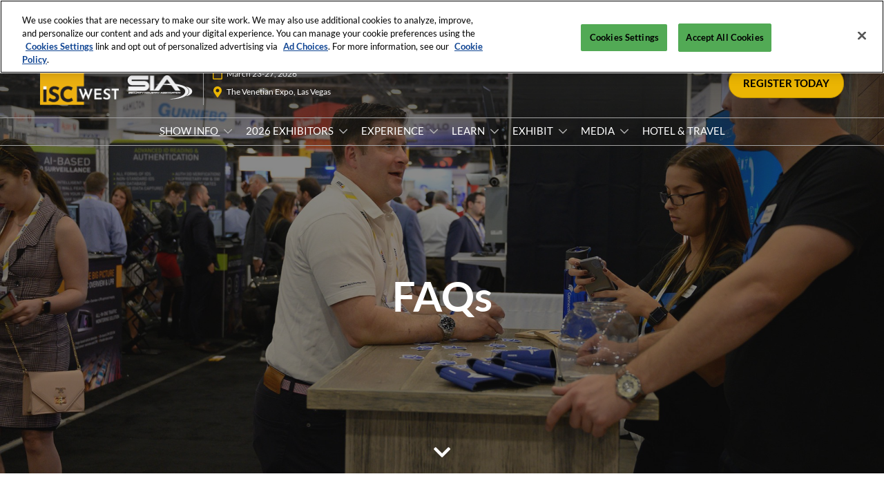

--- FILE ---
content_type: text/html;charset=utf-8
request_url: https://www.discoverisc.com/west/en-us/show-info/faqs.html
body_size: 20032
content:

	<!doctype html>
	<html lang="en-US" class="no-js">
		<head>
			

    

    <meta charset="utf-8"/>
    <meta name="viewport" content="width=device-width, initial-scale=1, shrink-to-fit=no"/>
    <meta http-equiv="X-UA-Compatible" content="IE=edge"/>
    <meta name="format-detection" content="telephone=no"/>

    
        <script defer="defer" type="text/javascript" src="https://rum.hlx.page/.rum/@adobe/helix-rum-js@%5E2/dist/rum-standalone.js" data-routing="env=prod,tier=publish,ams=Reed Exhibitions"></script>
<link rel="preconnect" href="//css-components.rxweb-prd.com" crossorigin/>
    

    
        <link rel="preconnect" href="//api.reedexpo.com" crossorigin/>
    

    <link rel="icon" type="image/x-icon" href="/content/dam/sitebuilder/rna/discover-isc/metadata/favicon.ico"/>


    <!--Basic Tags -->
    <title>FAQs</title>
    
    
    <meta name="dc.identifier" content="/content/sitebuilder/rna/discover-isc/west/en-us/show-info/faqs"/>

    <!-- Open Graph data -->
    <meta property="og:type" content="website"/>
    
    <meta property="og:title" content="FAQs"/>
    
    

    <!-- Domain Verification-->
    

    <!-- Twitter data -->
    <meta name="twitter:card" content="summary"/>
    

    <!-- SEO Meta data -->
    

    <meta name="robots" content="noindex"/>
    <!-- HREF lang data -->
    
    
    <link rel="canonical" href="https://www.discoverisc.com/west/en-us/show-info/faqs.html"/>


    
        <script type="text/javascript">
            window.rx = window.rx || {};
            window.rx.datalayer = JSON.parse(decodeURIComponent("{\n  \x22page\x22 : {\n    \x22blogKeywords\x22 : [ ],\n    \x22categories\x22 : [ ]\n  }\n}"));
        </script>
    

    <!-- Show Planning -->
    <script type="text/javascript">
        var eventEditionId = "eve-656e9625-bc89-4229-a1ee-7c2c8ab7f512",
            eventEditionName = "ISC West 2026",
            interfaceLocale = "en-US",
            primaryLocale = "",
            showPlanningFlag = true,
            localStore = localStorage.getItem('showPlanningIds') ? JSON.parse(localStorage.getItem('showPlanningIds')) : {};
    </script>

    

    <script>
        (function(H) {
            H.className = H.className.replace(/\bno-js\b/, 'js')
        }(document.documentElement));
    </script>

    <script type="text/javascript">
        var VT = JSON.parse('{\x22p1\x22:\x225fdf64b842774838976a53f70ab61cc7\x22,\x22p2\x22:\x22ToTuQ\/nufyYeDfEJ+OK0YgsL3\/mIcfkToantuCMr\x22,\x22p3\x22:\x22uhQVcmxLwXAjVtVpTvoerERiZSsNz0om\x22,\x22url\x22:\x22https:\/\/api.reedexpo.com\/secure\/connect\/token\x22}');
    </script>

			<script>window.CQ = window.CQ || {}</script>



	



	<link rel="stylesheet" href="/etc/designs/rx/sitebuilder/clientlib-cms.min.ACSHASH64270908817532ef852a270736b98e61.css" type="text/css"/>
	
  
<link href="/etc/clientlibs/rx/vendor/common.min.ACSHASHd41d8cd98f00b204e9800998ecf8427e.css" rel="stylesheet" type="text/css">

  

	<link rel="stylesheet" href="/etc/designs/rx/sitebuilder/generated/rna/discover-isc/west.min.ACSHASH07b96dd04e5bdf0e144db4a4ae0b7910.css" type="text/css"/>

	
		<link rel="preload" as="font" href="/etc/designs/rx/common/theme-fonts/lato/Lato-Regular.woff2" type="font/woff2" crossorigin="anonymous"/>
	
		<link rel="preload" as="font" href="/etc/designs/rx/common/theme-fonts/lato/Lato-Italic.woff2" type="font/woff2" crossorigin="anonymous"/>
	
		<link rel="preload" as="font" href="/etc/designs/rx/common/theme-fonts/lato/Lato-BoldItalic.woff2" type="font/woff2" crossorigin="anonymous"/>
	
		<link rel="preload" as="font" href="/etc/designs/rx/common/theme-fonts/lato/Lato-Bold.woff2" type="font/woff2" crossorigin="anonymous"/>
	

<link rel="preload" as="font" href="/etc/clientlibs/rx/vendor/font-awesome/src/fonts/fa-light-300.subset.v12.woff2" type="font/woff2" crossorigin="anonymous"/>
<link rel="preload" as="font" href="/etc/clientlibs/rx/vendor/font-awesome/src/fonts/fa-regular-400.subset.v12.woff2" type="font/woff2" crossorigin="anonymous"/>
<link rel="preload" as="font" href="/etc/clientlibs/rx/vendor/font-awesome/src/fonts/fa-solid-900.subset.v12.woff2" type="font/woff2" crossorigin="anonymous"/>
<link rel="preload" as="font" href="/etc/clientlibs/rx/vendor/font-awesome/src/fonts/fa-brands-400.subset.v7.woff2" type="font/woff2" crossorigin="anonymous"/>


    <script type="text/javascript">
        var authSettings = {
            "authority": "https:\/\/auth.reedexpo.com\/secure",
            "clientId": "RX\u002DAUTH\u002DCL\u002DPkce01",
            "usePkce": true,
            "forceLogin": false,
            "redirectUri": "https:\/\/www.discoverisc.com\/services\/rxauth\u002Dpkce",
            "inactiveTimeoutInSeconds": 600,
            "postLogoutRedirectUri": "https:\/\/www.discoverisc.com\/services\/rxauthlogout\u002Dpkce",
            "claimValue": "",
            "claimToCheck": "",
            "checkClaim": false,
            "allowAdmins": false,
            "registrationUrl": "",
            "locale": "en\u002DUS",
            "eventEditionId": "eve\u002D656e9625\u002Dbc89\u002D4229\u002Da1ee\u002D7c2c8ab7f512"
        }
    </script>
    



	
		<script> var OnetrustActiveGroups = ',1,'; </script>
	




  
<script defer src="/etc/clientlibs/rx/vendor/common.min.ACSHASHb601c65f020352a576dc0f4a48695490.js" type="text/javascript"></script>

  


  
<script defer src="/etc/designs/rx/common/rx-utilities.min.ACSHASH59129180ffc7b589418f253c221c7aef.js" type="text/javascript"></script>

  


  
<script defer src="/etc/designs/rx/common/rx-react-common.min.ACSHASH8b643db74981c1d1caf9ddb6335969ba.js" type="text/javascript"></script>

  




  
  
<link href="/etc.clientlibs/core/wcm/components/tabs/v1/tabs/clientlibs/site.min.ACSHASHd54c23ba76bd8648119795790ae83779.css" rel="stylesheet" type="text/css">

  

  
  
<script src="/etc.clientlibs/core/wcm/components/commons/site/clientlibs/container.min.ACSHASH0a6aff292f5cc42142779cde92054524.js"></script>
<script src="/etc.clientlibs/core/wcm/components/tabs/v1/tabs/clientlibs/site.min.ACSHASHd4879c10895df177b4a4e333c1d53e2c.js"></script>

  




















    


        <script type="text/javascript" src="//assets.adobedtm.com/780ba0d13deb/543dabc134e6/launch-3c890f03fb2f.min.js"></script>




  
<script defer src="/etc/designs/rx/sitebuilder/clientlib-base.min.ACSHASH0165b7be834e94759be73bdf9ca88e75.js" type="text/javascript"></script>

  


<!-- Flux js for show planning -->

	<script src="https://css-components.rxweb-prd.com/packages/load-flux/latest/index.js" defer></script>


<!-- js for mercury -->

	


<!-- eager load for ASX -->

	


		</head>
		
		<body data-apigee-clientid="uhQVcmxLwXAjVtVpTvoerERiZSsNz0om">
			
			

			<div class="container">
	<div class="headerpar aem-GridColumn aem-GridColumn--default--12" data-rxtag-context="header">




    
        
        
        <div class="newpar new section">

</div>

    
        
        
        <div class="par iparys_inherited">

    
    
    
    
        
        
        <div class="header"><div id="page-top" tabindex="-1"></div>

    <div class="header__base width-full" data-rx="header" data-rx-params-header='{
            "isEdit":false,
            "headerStyle":"mega" }'>
        
        <header>
            <div class="global-navigation-check">
    
        
  
<script defer src="/etc.clientlibs/rx/components/sitebuilder/content/content-switch/clientlibs/site.min.ACSHASH635b6e14206899065045858ed43d6244.js" type="text/javascript"></script>

  

    
    
    <div data-rx="contentSwitch" data-rx-params-contentswitch="{
            'wcmModeEdit': false,
            'properties': {},
            'type': 'loggedSwitch',
            'resourceMap': {&#34;anonymous&#34;:&#34;[base64]&#34;,&#34;authenticated&#34;:&#34;PGRpdiBjbGFzcz0iZ2xvYmFsLW5hdmlnYXRpb24iPgoKCgo8L2Rpdj4KCg==&#34;}
         }">
        <div id="noscript-global-navigation-check-f347ea26a4">


<div class="global-nav__base theme__global-nav--border-bottom-color" data-rx="globalNav globalNavMixpanel" data-rxtag-context="globalNav" data-rx-params-globalnav="{
    'ariaExpandLabel': 'Expand Global Navigation',
    'ariaCollapseLabel': 'Collapse Global Navigation',
    'expandLabel': 'Open Menu',
    'collapseLabel': 'Close Menu'
    }" data-mixpanel-globalnav-params="{&#34;Link Type&#34;:&#34;Global Navigation&#34;,&#34;Component Name&#34;:&#34;Global Navigation&#34;}" data-mixpanel-globalnav-event="{&#34;click&#34;:&#34;Navigation Interacted&#34;}">
  <span id="global-nav-hint" class="sr-only">Press Escape to close the menu.</span>
  <nav aria-label="Global Navigation" class="global-nav__nav">
    <ul id="global-nav-list-1" class="global-nav__list global-nav__list--level1">
      <li class="global-nav__item global-nav__item--level1">
        <div class="global-nav__btn-wrap theme__global-nav--background">
          <button aria-expanded="false" aria-controls="global-nav-list-2" aria-label="Expand Global Navigation" aria-describedby="global-nav-hint" class="global-nav__toggle global-nav__button theme__color theme__color--hover">
            <span class="global-nav__buttonlabel">Open Menu</span>
            <i class="fas fa-chevron-down"></i>
          </button>
        </div>
        <ul id="global-nav-list-2" aria-hidden="true" class="global-nav__list global-nav__list--level2">
          <li class="global-nav__item global-nav__item--level2">
            <div class="global-nav__dropdown">
              <div class="global-nav__flyout theme__header--background-solid">
                <div class="container">
                  <div class="tilesgrid__base">

    

    <ul class="tilesgrid__wrap ">
        <li>
            <a href="/global/en-us.html" class="tile__base theme__color theme__color--hover " data-dtm="tile_link_body">
             
             <div class="tile__content">
                 <span class="tile__title theme__headings--font-family">
                     ISC News
                 </span>
                 
                 
             </div>
         </a>   
        </li>
    
        <li>
            <a href="/west/en-us.html" class="tile__base theme__color theme__color--hover is-active" data-dtm="tile_link_body">
             
             <div class="tile__content">
                 <span class="tile__title theme__headings--font-family">
                     ISC West
                 </span>
                 <span class="tile__date"><i class="far fa-clock"></i> Mar-82-2026</span>
                 
             </div>
         </a>   
        </li>
    
        <li>
            <a href="https://www.isceast.com/en-us.html" class="tile__base theme__color theme__color--hover " data-dtm="tile_link_body">
             
             <div class="tile__content">
                 <span class="tile__title theme__headings--font-family">
                     ISC East
                 </span>
                 
                 <span class="tile__location"><i class="far fa-map-marker"></i> Javits Center, NYC</span>
             </div>
         </a>   
        </li>
    </ul>

</div>



                </div>
              </div>
              <div class="global-nav__close-area-wrap">
                <div class="global-nav__close-area global-nav__toggle theme__global-nav--background"></div>
                <div class="global-nav__btn-wrap global-nav__btn-wrap--bottom theme__header--background-solid">
                  <button aria-controls="global-nav-list-2" tabindex="-1" data-rxtag="navLink" class="global-nav__toggle global-nav__button theme__color theme__color--hover">
                    <span class="sr-only">Collapse Global Navigation</span><i class="fas fa-chevron-up"></i>
                  </button>
                </div>
              </div>
            </div>
          </li>
        </ul>
      </li>
    </ul>
  </nav>
</div>
</div>
        <script>
            document.getElementById('noscript-global\u002Dnavigation\u002Dcheck\u002Df347ea26a4').remove();
        </script>
    </div>

</div>
            <div class="header__top-wrap header__top-wrap--mega theme__header--background-gradient" data-rx-selector="header">
                
<div class="header__top">
    <div class="header__container header--partner-logo-enabled" data-rx-selector="header-container">
        <div class="header__container--top">
            <div class="header__section header__section--left" data-rx-selector="header-left">
                <div class="header__brand ">
                    <div class="logo-image image parbase">
    
		    
  
<link href="/etc.clientlibs/rx/components/sitebuilder/content/image/clientlibs.min.ACSHASH24c3449b84c53d7816d2c8cb88f88f07.css" rel="stylesheet" type="text/css">

  

		    
  
<script defer src="/etc.clientlibs/rx/components/sitebuilder/content/image/clientlibs.min.ACSHASHe1bc298e60b769fa95fe2b4d4545d81c.js"></script>

  

    

    
    <div class="image__base" data-mixpanel-image-params="{&#34;Link Value&#34;:&#34;/content/sitebuilder/rna/discover-isc/west/en-us.html&#34;,&#34;Link Text&#34;:&#34;ISC West&#34;,&#34;Link Type&#34;:&#34;image&#34;,&#34;Component Name&#34;:&#34;Image&#34;}" data-mixpanel-image-events="{&#34;click&#34;:&#34;Navigation Interacted&#34;}">
        <a href="/west/en-us.html" data-dtm="image_logo_header" data-rxtag="image"><div class="image" data-rx="imageMixpanel"><div><img src="/content/dam/sitebuilder/rna/isc-west/images/logo/ISC-Logo.png/_jcr_content/renditions/original.image_file.161.90.file/955248655/ISC-Logo.png" srcset="/content/dam/sitebuilder/rna/isc-west/images/logo/ISC-Logo.png/_jcr_content/renditions/original.image_file.96.54.file/955248655/ISC-Logo.png 96w,/content/dam/sitebuilder/rna/isc-west/images/logo/ISC-Logo.png/_jcr_content/renditions/original.image_file.161.90.file/955248655/ISC-Logo.png 161w" sizes="(min-width: 1200px) 161px, (min-width: 992px) 161px, (min-width: 768px) 161px, 95px" data-rx-timestamped-url="true" alt="ISC West" title=""/></div></div></a>
    </div>
</div>

                </div>
                
                    <div class="partner-logo__base " data-mixpanel-image-params="{&#34;Component Name&#34;:&#34;Partner Logo&#34;}" data-mixpanel-image-events="{&#34;click&#34;:&#34;Header Logo Interacted&#34;}">
                        <div class="partner-logo-image image parbase">
    
		    
  

  

		    
  

  

    

    
    <div class="image__base" data-mixpanel-image-params="{&#34;Link Value&#34;:&#34;&#34;,&#34;Link Text&#34;:&#34;SIA&#34;,&#34;Link Type&#34;:&#34;image&#34;,&#34;Component Name&#34;:&#34;Image&#34;}" data-mixpanel-image-events="{&#34;click&#34;:&#34;Navigation Interacted&#34;}">
        <div class="image" data-rx="imageMixpanel"><div><img src="/content/dam/sitebuilder/rna/isc-west/images/logo/partner-01.png/_jcr_content/renditions/original./955252184/partner-01.png" srcset="/content/dam/sitebuilder/rna/isc-west/images/logo/partner-01.png/_jcr_content/renditions/original./955252184/partner-01.png 96w,/content/dam/sitebuilder/rna/isc-west/images/logo/partner-01.png/_jcr_content/renditions/original.image_file.95.47.file/955252184/partner-01.png 95w" sizes="(min-width: 1200px) 95px, (min-width: 992px) 86px, (min-width: 768px) 83px, 48px" data-rx-timestamped-url="true" alt="SIA" title=""/></div></div>
    </div>
</div>

                    </div>
                
                

    
        
  
<link href="/etc.clientlibs/rx/components/sitebuilder/structure/show-info/clientlibs.min.ACSHASH4d8c440dc9b7c88d344bb4ae1808b716.css" rel="stylesheet" type="text/css">

  

        
  
<script defer src="/etc.clientlibs/rx/components/sitebuilder/structure/show-info/clientlibs.min.ACSHASH963dedc4b119374d5e364725bf96dafb.js"></script>

  

    

    

    <div class="show-info-mega__base" data-rx="showInfoMixpanel" data-mixpanel-showinfo-params="{&#34;Component Name&#34;:&#34;Header Show Info&#34;}" data-mixpanel-showinfo-events="{&#34;click&#34;:&#34;Navigation Interacted&#34;}">
        <div class="theme__headings--font-family">
            <div class="show-info-mega__element">
                <span class="fa fa-fw fa-lg fa-calendar-o theme__ac-color--color"></span>
                
                    March 23-27, 2026
                
            </div> 
            <div class="show-info-mega__element">
                <span class="fa fa-fw fa-lg fa-map-marker theme__ac-color--color"></span>
                
                    The Venetian Expo, Las Vegas
                    
                
            </div>
        </div>
    </div>

            </div>
            
            <div class="header__section header__section--right" data-rx-selector="header-right">
                

                
                <div class="header__show-plan">
                    
    

    
        <script type="text/javascript">
            var reactSettingsShowPlanning = JSON.parse("{\x22props\x22:{\x22assets\x22:{\x22defaultOrganisationLogoUrl\x22:\x22\/content\/dam\/sitebuilder\/global\/assets\/defaultLogo.png\/_jcr_content\/renditions\/original.\/defaultLogo.png\x22,\x22defaultOrganisationLogoMobileUrl\x22:\x22\/content\/dam\/sitebuilder\/global\/assets\/defaultLogo.png\/_jcr_content\/renditions\/original.image_file.170.85.file\/defaultLogo.png\x22,\x22uploadingLogoPlaceholderUrl\x22:\x22\/content\/dam\/sitebuilder\/global\/assets\/uploadingLogoPlaceholder.png\/_jcr_content\/renditions\/original.\/uploadingLogoPlaceholder.png\x22,\x22uploadingLogoPlaceholderMobileUrl\x22:\x22\/content\/dam\/sitebuilder\/global\/assets\/uploadingLogoPlaceholder.png\/_jcr_content\/renditions\/original.image_file.170.85.file\/uploadingLogoPlaceholder.png\x22,\x22defaultOrganisationListingLogoUrl\x22:\x22\/content\/dam\/sitebuilder\/global\/assets\/defaultLogo\u002Dlist.png\/_jcr_content\/renditions\/original.\/defaultLogo\u002Dlist.png\x22,\x22defaultOrganisationNonEditableLogoUrl\x22:\x22\/content\/dam\/sitebuilder\/global\/assets\/defaultLogoNonEditable.png\/_jcr_content\/renditions\/original.\/defaultLogoNonEditable.png\x22,\x22defaultOrganisationNonEditableLogoMobileUrl\x22:\x22\/content\/dam\/sitebuilder\/global\/assets\/defaultLogoNonEditable.png\/_jcr_content\/renditions\/original.image_file.170.85.file\/defaultLogoNonEditable.png\x22,\x22defaultSessionImage\x22:\x22\/content\/dam\/sitebuilder\/global\/assets\/defaultSessionImage.png\/_jcr_content\/renditions\/original.\/defaultSessionImage.png\x22,\x22defaultParticipantPhotoUrl\x22:\x22\/content\/dam\/sitebuilder\/global\/assets\/defaultParticipantImage.png\/_jcr_content\/renditions\/original.\/defaultParticipantImage.png\x22,\x22defaultParticipantPhotoMobileUrl\x22:\x22\/content\/dam\/sitebuilder\/global\/assets\/defaultParticipantImage.png\/_jcr_content\/renditions\/original.image_file.180.180.file\/defaultParticipantImage.png\x22,\x22emperiaLogo\x22:\x22\/content\/dam\/exhibitorportal\/global\/assets\/emperiaLogo.png\/_jcr_content\/renditions\/original.\/emperiaLogo.png\x22,\x22emperiaLogoMobile\x22:\x22\/content\/dam\/exhibitorportal\/global\/assets\/emperiaLogo.png\/_jcr_content\/renditions\/original.image_file.180.180.file\/emperiaLogo.png\x22,\x22defaultProducerLogoUrl\x22:\x22\/content\/dam\/sitebuilder\/global\/assets\/defaultArtistLogo.png\/_jcr_content\/renditions\/original.\/defaultArtistLogo.png\x22,\x22defaultProducerLogoMobileUrl\x22:\x22\/content\/dam\/sitebuilder\/global\/assets\/defaultArtistLogo.png\/_jcr_content\/renditions\/original.image_file.170.85.file\/defaultArtistLogo.png\x22,\x22defaultExhibitingOrganisationCoverUrl\x22:\x22\/content\/dam\/sitebuilder\/global\/assets\/defaultLogo\u002Dlist.png\/_jcr_content\/renditions\/original.\/defaultLogo\u002Dlist.png\x22},\x22context\x22:{\x22mode\x22:\x22public\x22,\x22interfaceLocale\x22:\x22en\u002DUS\x22,\x22primaryLocale\x22:\x22en\u002DUS\x22,\x22pageName\x22:\x22faqs\x22,\x22pageType\x22:\x22Content Page\x22,\x22eventEditionId\x22:\x22eve\u002D656e9625\u002Dbc89\u002D4229\u002Da1ee\u002D7c2c8ab7f512\x22,\x22eventEditionName\x22:\x22ISC West 2026\x22,\x22eventId\x22:\x22evt\u002D9634c757\u002D4d4a\u002D4720\u002D8a8a\u002Db031184b55aa\x22,\x22exhibitingOrganisationId\x22:\x22\x22,\x22exhibitorDirectoryView\x22:\x22list\x22,\x22tenants\x22:\x22exhibitors\x22,\x22portfolioId\x22:\x22\x22,\x22programme\x22:{\x22programmeId\x22:\x22\x22,\x22trackDisplayName\x22:\x22\x22},\x22programmeId\x22:\x22\x22,\x22title\x22:\x22\x22,\x22showPlanning\x22:{\x22enabled\x22:true,\x22recommendationListPath\x22:\x22https:\/\/css\u002Dcomponents.rxweb\u002Dprd.com\/packages\/recommendation\u002Dlist\/latest\/index.js\x22,\x22recommendationListDivId\x22:\x22shp\u002Drecommendation\u002Dlist\x22,\x22enableEmail\x22:true,\x22disclaimerText\x22:\x22\x22,\x22privacyText\x22:\x22\x22,\x22privacyLink\x22:\x22\x22,\x22enableFloorPlan\x22:false,\x22buttonSize\x22:\x22\x22},\x22showPlanningEnabled\x22:true,\x22contentSignup\x22:{\x22region\x22:\x22\x22,\x22sponsorsConsentLink\x22:\x22\x22,\x22exhibitorsConsentLink\x22:\x22\x22,\x22mediaPartnersConsentLink\x22:\x22\x22,\x22tradeAssociationsConsentLink\x22:\x22\x22,\x22termsText\x22:\x22\x22,\x22termsLink\x22:\x22\x22},\x22networkFeed\x22:{\x22noAccessUrl\x22:\x22\x22,\x22noAccessMessage\x22:\x22\x22},\x22productCarousel\x22:{\x22title\x22:\x22\x22,\x22categoryFilter\x22:\x22\x22,\x22sortOption\x22:\x22\x22},\x22isChatEnabled\x22:false,\x22isVideoEnabled\x22:false,\x22isHybridShow\x22:false,\x22registration\x22:{\x22campaignId\x22:\x22\x22,\x22eventId\x22:\x22\x22},\x22subscriptionId\x22:\x22\x22,\x22digitalProductCode\x22:\x22\x22,\x22productType\x22:\x22\x22,\x22productArea\x22:\x22CMS\x22,\x22displayMode\x22:\x22\x22,\x22recommendationType\x22:\x22Exhibitors\x22},\x22navigation\x22:{\x22exhibitorPrivateDetailsUrlFormat\x22:\x22\x22,\x22exhibitorProtectedDetailsUrlFormat\x22:\x22\x22,\x22exhibitorPublicDirectoryUrlFormat\x22:\x22https:\/\/www.discoverisc.com\/west\/en\u002Dus\/exhibitors\/2025\u002Dexhibitor\u002Ddirectory.html\x22,\x22exhibitorPublicDetailsUrlFormat\x22:\x22https:\/\/www.discoverisc.com\/west\/en\u002Dus\/exhibitors\/2025\u002Dexhibitor\u002Ddirectory\/exhibitor\u002Ddetails.{0}.html\x22,\x22exhibitorListUrl\x22:\x22\x22,\x22exhibitorDashboardUrlFormat\x22:\x22\x22,\x22exhibitorHubUrlFormat\x22:\x22\x22,\x22exhibitorHomePageUrl\x22:\x22\x22,\x22exhibitorTaskListUrlFormat\x22:\x22\x22,\x22exhibitorsDashboardProtectedUrlFormat\x22:\x22\x22,\x22showDetailsUrl\x22:\x22\x22,\x22eventEditionSettingsUrl\x22:\x22\x22,\x22rxAdminHomePageUrl\x22:\x22\x22,\x22logoutPath\x22:\x22\/services\/rxauthlogout.logout.html\x22,\x22manualsUrl\x22:\x22\x22,\x22createTaskForAManualUrl\x22:\x22\x22,\x22editTaskForAManualUrl\x22:\x22\x22,\x22sessionsProgrammeDetailsUrl\x22:\x22https:\/\/www.discoverisc.com\/west\/en\u002Dus\/seminars\/2025\u002Deducation\u002Dschedule\/session\u002Ddetails.{0}.{1}.{2}.html\x22,\x22sessionsProgrammeDirectoryUrl\x22:[{\x22name\x22:\x22Education Schedule\x22,\x22url\x22:\x22https:\/\/www.discoverisc.com\/west\/en\u002Dus\/seminars\/2025\u002Deducation\u002Dschedule.html\x22}],\x22participantProtectedDirectory\x22:\x22\x22,\x22participantProtectedDetails\x22:\x22\x22,\x22participantProtectedProfile\x22:\x22\x22,\x22participantCompanyMixedDetails\x22:\x22\x22,\x22participantCompanyProtectedProfile\x22:\x22\x22,\x22participantPrivateProfile\x22:\x22\x22,\x22participantCompanyPrivateDetails\x22:\x22\x22,\x22participantDirectoryUrl\x22:\x22\x22,\x22participantProfileUrl\x22:\x22\x22,\x22productsDirectoryUrlFormat\x22:\x22https:\/\/www.discoverisc.com\/west\/en\u002Dus\/exhibitors\/products\u002Ddirectory.html\x22,\x22productDetailsUrlFormat\x22:\x22https:\/\/www.discoverisc.com\/west\/en\u002Dus\/exhibitors\/products\u002Ddirectory\/product\u002Ddetails.{0}.{1}.html\x22,\x22artistDetailsUrlFormat\x22:\x22\x22,\x22customerHubUrlFormat\x22:\x22\x22,\x22emperiaProtectedDetailsUrlFormat\x22:\x22\x22,\x22offerManagementProtectedUrlFormat\x22:\x22\x22,\x22webinarDirectoryUrlFormat\x22:\x22\x22,\x22webinarDetailsUrlFormat\x22:\x22\x22,\x22webinarListingsUrlFormat\x22:\x22\x22,\x22createWebinarUrlFormat\x22:\x22\x22,\x22editWebinarUrlFormat\x22:\x22\x22,\x22contentSignupUrlFormat\x22:\x22\x22,\x22zoomContentLink\x22:\x22\x22,\x22embeddedViewerUrlFormat\x22:\x22\x22,\x22addProductUrlFormat\x22:\x22\x22,\x22offerListPrivateUrlFormat\x22:\x22\x22},\x22themes\x22:{\x22siteTheme\x22:\x22dark\x22,\x22brandPrimary\x22:\x22#EBB503\x22,\x22brandSecondary\x22:\x22#17334f\x22,\x22titleFont\x22:\x22Lato\x22,\x22textFont\x22:\x22Lato\x22,\x22buttonStyle\x22:\x22.btn\u002Dflat\x22,\x22buttonFontColor\x22:\x22#000000\x22,\x22buttonRadius\x22:\x2220\x22},\x22algoliaConfig\x22:{\x22apiKey\x22:\x22d5cd7d4ec26134ff4a34d736a7f9ad47\x22,\x22appId\x22:\x22XD0U5M6Y4R\x22,\x22protectedAppId\x22:\x228CD2G7QY2D\x22},\x22baseApiUrl\x22:\x22https:\/\/api.reedexpo.com\/\x22,\x22baseUrlPrivateAssets\x22:\x22https:\/\/priv\u002Dmediabox\u002Dstorage.rxweb\u002Dprd.com\x22,\x22baseUrlPublicAssets\x22:\x22https:\/\/pub\u002Dmediabox\u002Dstorage.rxweb\u002Dprd.com\x22,\x22componentBaseUrl\x22:\x22https:\/\/css\u002Dcomponents.rxweb\u002Dprd.com\/\x22,\x22loggingUrl\x22:\x22https:\/\/api.reedexpo.com\/log\x22,\x22baseMagentoApiUrl\x22:\x22https:\/\/ecommerce\u002Dsales\u002Dprod.rxweb\u002Dprd.com\/\x22,\x22idpUrl\x22:\x22https:\/\/auth.reedexpo.com\x22,\x22showInfo\x22:{\x22startDate\x22:\x222026\u002D03\u002D23T12:00:00.000+08:00\x22,\x22endDate\x22:\x222026\u002D03\u002D27T15:00:00.000+08:00\x22,\x22showLogoMobile\x22:\x22\/content\/dam\/sitebuilder\/rna\/isc\u002Dwest\/images\/logo\/ISC\u002DLogo.png\/_jcr_content\/renditions\/original.image_file.256.0.file\/690016834\/ISC\u002DLogo.png\x22,\x22location\x22:\x22The Venetian Expo, Las Vegas\x22},\x22eventDetailsJsonUrl\x22:\x22https:\/\/www.discoverisc.com\/west\/api\/v1\/event.details.json\x22},\x22componentName\x22:\x22showPlanning\x22,\x22packageName\x22:\x22show\u002Dplanning\x22,\x22elementId\x22:\x22show\u002Dplanning\x22,\x22environment\x22:\x22\x22}");
        </script>
        <aside id="show-planning" class="clearfix"></aside>

        <script type="text/javascript" src="https://css-components.rxweb-prd.com/packages/show-planning/latest/index.js" defer></script>
    

                </div>
                <div class="header__cta-buttons">
                    <div class="header__action-button">
                        
     
  

  




    
        
	
		
  
<link href="/etc.clientlibs/rx/components/sitebuilder/content/button/clientlibs.min.ACSHASH0dfd9ac4248e9c2ea7085a3821af8b09.css" rel="stylesheet" type="text/css">

  

		
  
<script defer src="/etc.clientlibs/rx/components/sitebuilder/content/button/clientlibs.min.ACSHASH697db213c8e15127baaa70c6ef76fe4f.js"></script>

  

	
	
	<div class="text-left button__base">
		
		
		
		
		<a class="btn btn-primary   " href="/west/en-us/show-info/general-attendee-pricing.html" data-rx-params-lightbox="{
				'location': '/content/sitebuilder/rna/discover-isc/west/en-us/show-info/general-attendee-pricing.html'
			 }" role="button" data-mixpanel-params='{
				"Component Name": "Button",
				"Button Preset": "defaultLinkTo",
				"Button Text": "REGISTER TODAY ",
				"Button URL": "/content/sitebuilder/rna/discover-isc/west/en-us/show-info/general-attendee-pricing.html",
				"Button Position": "header"
			}' data-mixpanel-event='{
				&quot;click&quot;: &quot;Button Interacted&quot;
			}' data-rxtag="button" data-dtm="button_register_header">
			
			<span class="btn-label">REGISTER TODAY </span>
			
			
		</a>
	</div>

    

                    </div>
                    
                    <div class="header__action-button">
                        
	
		
  

  

		
  

  

	
	
	

                    </div>
                </div>
               
                <div class="header__action-button">
                    
                    
                </div>
            </div>
            
        </div>
        <div class="header__container--bottom">
            <div class="header__section header__container--bottom__section--left"></div>
            <div class="header__section header__container--bottom__section--right">
                <div class="header__cta-buttons"></div>
            </div>
        </div>
       
    </div>
</div>

<nav class="mega-nav__base" aria-label="Site Navigation" data-rx="meganav" data-rxtag-context="megaNav" data-rx-params-meganav="{
	  'openNavigationLabel': 'Open page navigation',
	  'closeNavigationLabel': 'Close page navigation',
	  'escapeNavigationLabel': 'Press Escape to close the menu.',
	  'selectLanguageLabel': 'Select a language',
	  'headerStyle': 'mega',
	  'bgColor': '',
	  'isEdit': false,
	  'showProfile': false
	}">
	<ul class="mega-nav__list mega-nav__list--level1 theme__headings--font-family" aria-label="Site Navigation">
		<li class="mega-nav__item mega-nav__item--level1">
			
			<a href="/west/en-us/show-info.html" data-mixpanel-params="{&#34;Link Value&#34;:&#34;https://www.discoverisc.com/content/sitebuilder/rna/discover-isc/west/en-us/show-info.html&#34;,&#34;Link Text&#34;:&#34;SHOW INFO&#34;}" data-mixpanel-events="{&#34;click&#34;:&#34;Navigation Interacted&#34;}" class="mega-nav__link mega-nav__link--level1 mega-nav__link--actual" data-rxtag="navLink" aria-expanded="false">
				SHOW INFO
			</a>
			<button class="mega-nav__chevron-down fa fa-chevron-down" aria-expanded="false" aria-label="Show SHOW INFO submenu">
			</button>
			<ul class="mega-nav__list mega-nav__list--level2">
				<li class="mega-nav__item mega-nav__item--level2">
					
					<a href="/west/en-us/show-info.html" data-mixpanel-params="{&#34;Link Value&#34;:&#34;https://www.discoverisc.com/content/sitebuilder/rna/discover-isc/west/en-us/show-info.html&#34;,&#34;Link Text&#34;:&#34;Overview&#34;}" data-mixpanel-events="{&#34;click&#34;:&#34;Navigation Interacted&#34;}" class="mega-nav__link mega-nav__link--level2 " data-rxtag="navLink" tabindex="-1">
						Overview
					</a>
					
				</li>
			
				<li class="mega-nav__item mega-nav__item--level2">
					
					<a href="/west/en-us/show-info/attendee-resources/overview.html" data-mixpanel-params="{&#34;Link Value&#34;:&#34;https://www.discoverisc.com/content/sitebuilder/rna/discover-isc/west/en-us/show-info/attendee-resources/overview.html&#34;,&#34;Link Text&#34;:&#34;Attendee Resources&#34;}" data-mixpanel-events="{&#34;click&#34;:&#34;Navigation Interacted&#34;}" class="mega-nav__link mega-nav__link--level2 " data-rxtag="navLink" tabindex="-1">
						Attendee Resources
					</a>
					
				</li>
			
				<li class="mega-nav__item mega-nav__item--level2">
					
					<a href="/west/en-us/show-info/our-supporters.html" data-mixpanel-params="{&#34;Link Value&#34;:&#34;https://www.discoverisc.com/content/sitebuilder/rna/discover-isc/west/en-us/show-info/our-supporters.html&#34;,&#34;Link Text&#34;:&#34;Supporters&#34;}" data-mixpanel-events="{&#34;click&#34;:&#34;Navigation Interacted&#34;}" class="mega-nav__link mega-nav__link--level2 " data-rxtag="navLink" tabindex="-1">
						Supporters
					</a>
					
				</li>
			
				<li class="mega-nav__item mega-nav__item--level2">
					
					<a href="/west/en-us/show-info/visa-support.html" data-mixpanel-params="{&#34;Link Value&#34;:&#34;https://www.discoverisc.com/content/sitebuilder/rna/discover-isc/west/en-us/show-info/visa-support.html&#34;,&#34;Link Text&#34;:&#34;Visa Support&#34;}" data-mixpanel-events="{&#34;click&#34;:&#34;Navigation Interacted&#34;}" class="mega-nav__link mega-nav__link--level2 " data-rxtag="navLink" tabindex="-1">
						Visa Support
					</a>
					
				</li>
			
				<li class="mega-nav__item mega-nav__item--level2">
					
					<a href="/west/en-us/show-info/safety-security-wellness.html" data-mixpanel-params="{&#34;Link Value&#34;:&#34;https://www.discoverisc.com/content/sitebuilder/rna/discover-isc/west/en-us/show-info/safety-security-wellness.html&#34;,&#34;Link Text&#34;:&#34;Safety, Security &amp; Wellness Information &amp; Policies&#34;}" data-mixpanel-events="{&#34;click&#34;:&#34;Navigation Interacted&#34;}" class="mega-nav__link mega-nav__link--level2 " data-rxtag="navLink" tabindex="-1">
						Safety, Security &amp; Wellness Information &amp; Policies
					</a>
					
				</li>
			
				<li class="mega-nav__item mega-nav__item--level2">
					
					<a href="/west/en-us/show-info/sustainability.html" data-mixpanel-params="{&#34;Link Value&#34;:&#34;https://www.discoverisc.com/content/sitebuilder/rna/discover-isc/west/en-us/show-info/sustainability.html&#34;,&#34;Link Text&#34;:&#34;Sustainability Commitment&#34;}" data-mixpanel-events="{&#34;click&#34;:&#34;Navigation Interacted&#34;}" class="mega-nav__link mega-nav__link--level2 " data-rxtag="navLink" tabindex="-1">
						Sustainability Commitment
					</a>
					
				</li>
			
				<li class="mega-nav__item mega-nav__item--level2">
					
					<a href="/west/en-us/show-info/general.html" data-mixpanel-params="{&#34;Link Value&#34;:&#34;https://www.discoverisc.com/content/sitebuilder/rna/discover-isc/west/en-us/show-info/general.html&#34;,&#34;Link Text&#34;:&#34;Contact Us&#34;}" data-mixpanel-events="{&#34;click&#34;:&#34;Navigation Interacted&#34;}" class="mega-nav__link mega-nav__link--level2 " data-rxtag="navLink" tabindex="-1">
						Contact Us
					</a>
					
				</li>
			</ul>
		</li>
	
		<li class="mega-nav__item mega-nav__item--level1">
			
			<a href="/west/en-us/exhibitors/exhibitor-directory.html" data-mixpanel-params="{&#34;Link Value&#34;:&#34;https://www.discoverisc.com/content/sitebuilder/rna/discover-isc/west/en-us/exhibitors/exhibitor-directory.html&#34;,&#34;Link Text&#34;:&#34;2026 EXHIBITORS&#34;}" data-mixpanel-events="{&#34;click&#34;:&#34;Navigation Interacted&#34;}" class="mega-nav__link mega-nav__link--level1 " data-rxtag="navLink" aria-expanded="false">
				2026 EXHIBITORS
			</a>
			<button class="mega-nav__chevron-down fa fa-chevron-down" aria-expanded="false" aria-label="Show 2026 EXHIBITORS submenu">
			</button>
			<ul class="mega-nav__list mega-nav__list--level2">
				<li class="mega-nav__item mega-nav__item--level2">
					
					<a href="/west/en-us/exhibitors/exhibitor-directory.html" data-mixpanel-params="{&#34;Link Value&#34;:&#34;https://www.discoverisc.com/content/sitebuilder/rna/discover-isc/west/en-us/exhibitors/exhibitor-directory.html&#34;,&#34;Link Text&#34;:&#34;Exhibitor Directory&#34;}" data-mixpanel-events="{&#34;click&#34;:&#34;Navigation Interacted&#34;}" class="mega-nav__link mega-nav__link--level2 " data-rxtag="navLink" tabindex="-1">
						Exhibitor Directory
					</a>
					
				</li>
			
				<li class="mega-nav__item mega-nav__item--level2">
					
					<a href="/west/en-us/exhibitors/products-directory.html" data-mixpanel-params="{&#34;Link Value&#34;:&#34;https://www.discoverisc.com/content/sitebuilder/rna/discover-isc/west/en-us/exhibitors/products-directory.html&#34;,&#34;Link Text&#34;:&#34;Product Directory&#34;}" data-mixpanel-events="{&#34;click&#34;:&#34;Navigation Interacted&#34;}" class="mega-nav__link mega-nav__link--level2 " data-rxtag="navLink" tabindex="-1">
						Product Directory
					</a>
					
				</li>
			</ul>
		</li>
	
		<li class="mega-nav__item mega-nav__item--level1">
			
			<a href="/west/en-us/EXPERIENCE.html" data-mixpanel-params="{&#34;Link Value&#34;:&#34;https://www.discoverisc.com/content/sitebuilder/rna/discover-isc/west/en-us/EXPERIENCE.html&#34;,&#34;Link Text&#34;:&#34;EXPERIENCE&#34;}" data-mixpanel-events="{&#34;click&#34;:&#34;Navigation Interacted&#34;}" class="mega-nav__link mega-nav__link--level1 " data-rxtag="navLink" aria-expanded="false">
				EXPERIENCE
			</a>
			<button class="mega-nav__chevron-down fa fa-chevron-down" aria-expanded="false" aria-label="Show EXPERIENCE submenu">
			</button>
			<ul class="mega-nav__list mega-nav__list--level2">
				<li class="mega-nav__item mega-nav__item--level2">
					
					<a href="/west/en-us/EXPERIENCE/overview.html" data-mixpanel-params="{&#34;Link Value&#34;:&#34;https://www.discoverisc.com/content/sitebuilder/rna/discover-isc/west/en-us/EXPERIENCE/overview.html&#34;,&#34;Link Text&#34;:&#34;Overview&#34;}" data-mixpanel-events="{&#34;click&#34;:&#34;Navigation Interacted&#34;}" class="mega-nav__link mega-nav__link--level2 " data-rxtag="navLink" tabindex="-1">
						Overview
					</a>
					
				</li>
			
				<li class="mega-nav__item mega-nav__item--level2">
					
					<a href="/west/en-us/EXPERIENCE/special-events.html" data-mixpanel-params="{&#34;Link Value&#34;:&#34;https://www.discoverisc.com/content/sitebuilder/rna/discover-isc/west/en-us/EXPERIENCE/special-events.html&#34;,&#34;Link Text&#34;:&#34;Show Events&#34;}" data-mixpanel-events="{&#34;click&#34;:&#34;Navigation Interacted&#34;}" class="mega-nav__link mega-nav__link--level2 " data-rxtag="navLink" tabindex="-1">
						Show Events
					</a>
					
				</li>
			
				<li class="mega-nav__item mega-nav__item--level2">
					
					<a href="/west/en-us/EXPERIENCE/isc-featured-areas.html" data-mixpanel-params="{&#34;Link Value&#34;:&#34;https://www.discoverisc.com/content/sitebuilder/rna/discover-isc/west/en-us/EXPERIENCE/isc-featured-areas.html&#34;,&#34;Link Text&#34;:&#34;ISC Featured Areas&#34;}" data-mixpanel-events="{&#34;click&#34;:&#34;Navigation Interacted&#34;}" class="mega-nav__link mega-nav__link--level2 " data-rxtag="navLink" tabindex="-1">
						ISC Featured Areas
					</a>
					
				</li>
			
				<li class="mega-nav__item mega-nav__item--level2">
					
					<a href="/west/en-us/EXPERIENCE/isc-pro-upgrade.html" data-mixpanel-params="{&#34;Link Value&#34;:&#34;https://www.discoverisc.com/content/sitebuilder/rna/discover-isc/west/en-us/EXPERIENCE/isc-pro-upgrade.html&#34;,&#34;Link Text&#34;:&#34;ISC Pro&#34;}" data-mixpanel-events="{&#34;click&#34;:&#34;Navigation Interacted&#34;}" class="mega-nav__link mega-nav__link--level2 " data-rxtag="navLink" tabindex="-1">
						ISC Pro
					</a>
					
				</li>
			
				<li class="mega-nav__item mega-nav__item--level2">
					
					<a href="/west/en-us/EXPERIENCE/sia-new-products-solutions-awards.html" data-mixpanel-params="{&#34;Link Value&#34;:&#34;https://www.discoverisc.com/content/sitebuilder/rna/discover-isc/west/en-us/EXPERIENCE/sia-new-products-solutions-awards.html&#34;,&#34;Link Text&#34;:&#34;SIA New Products + Solutions Awards &amp; Display Area&#34;}" data-mixpanel-events="{&#34;click&#34;:&#34;Navigation Interacted&#34;}" class="mega-nav__link mega-nav__link--level2 " data-rxtag="navLink" tabindex="-1">
						SIA New Products + Solutions Awards &amp; Display Area
					</a>
					
				</li>
			</ul>
		</li>
	
		<li class="mega-nav__item mega-nav__item--level1">
			
			<a href="/west/en-us/seminars.html" data-mixpanel-params="{&#34;Link Value&#34;:&#34;https://www.discoverisc.com/content/sitebuilder/rna/discover-isc/west/en-us/seminars.html&#34;,&#34;Link Text&#34;:&#34;LEARN&#34;}" data-mixpanel-events="{&#34;click&#34;:&#34;Navigation Interacted&#34;}" class="mega-nav__link mega-nav__link--level1 " data-rxtag="navLink" aria-expanded="false">
				LEARN
			</a>
			<button class="mega-nav__chevron-down fa fa-chevron-down" aria-expanded="false" aria-label="Show LEARN submenu">
			</button>
			<ul class="mega-nav__list mega-nav__list--level2">
				<li class="mega-nav__item mega-nav__item--level2">
					
					<a href="/west/en-us/seminars.html" data-mixpanel-params="{&#34;Link Value&#34;:&#34;https://www.discoverisc.com/content/sitebuilder/rna/discover-isc/west/en-us/seminars.html&#34;,&#34;Link Text&#34;:&#34; Education Overview&#34;}" data-mixpanel-events="{&#34;click&#34;:&#34;Navigation Interacted&#34;}" class="mega-nav__link mega-nav__link--level2 " data-rxtag="navLink" tabindex="-1">
						 Education Overview
					</a>
					
				</li>
			
				<li class="mega-nav__item mega-nav__item--level2">
					
					<a href="/west/en-us/seminars/speaker-center.html" data-mixpanel-params="{&#34;Link Value&#34;:&#34;https://www.discoverisc.com/content/sitebuilder/rna/discover-isc/west/en-us/seminars/speaker-center.html&#34;,&#34;Link Text&#34;:&#34;Speaker Center&#34;}" data-mixpanel-events="{&#34;click&#34;:&#34;Navigation Interacted&#34;}" class="mega-nav__link mega-nav__link--level2 " data-rxtag="navLink" tabindex="-1">
						Speaker Center
					</a>
					
				</li>
			
				<li class="mega-nav__item mega-nav__item--level2">
					
					<a href="/west/en-us/seminars/education-schedule.html" data-mixpanel-params="{&#34;Link Value&#34;:&#34;https://www.discoverisc.com/content/sitebuilder/rna/discover-isc/west/en-us/seminars/education-schedule.html&#34;,&#34;Link Text&#34;:&#34;Education Schedule&#34;}" data-mixpanel-events="{&#34;click&#34;:&#34;Navigation Interacted&#34;}" class="mega-nav__link mega-nav__link--level2 " data-rxtag="navLink" tabindex="-1">
						Education Schedule
					</a>
					
				</li>
			
				<li class="mega-nav__item mega-nav__item--level2">
					
					<a href="/west/en-us/seminars/speakers-directory.html" data-mixpanel-params="{&#34;Link Value&#34;:&#34;https://www.discoverisc.com/content/sitebuilder/rna/discover-isc/west/en-us/seminars/speakers-directory.html&#34;,&#34;Link Text&#34;:&#34;Speaker Directory&#34;}" data-mixpanel-events="{&#34;click&#34;:&#34;Navigation Interacted&#34;}" class="mega-nav__link mega-nav__link--level2 " data-rxtag="navLink" tabindex="-1">
						Speaker Directory
					</a>
					
				</li>
			</ul>
		</li>
	
		<li class="mega-nav__item mega-nav__item--level1">
			
			<a href="/west/en-us/for-exhibitors.html" data-mixpanel-params="{&#34;Link Value&#34;:&#34;https://www.discoverisc.com/content/sitebuilder/rna/discover-isc/west/en-us/for-exhibitors.html&#34;,&#34;Link Text&#34;:&#34;EXHIBIT&#34;}" data-mixpanel-events="{&#34;click&#34;:&#34;Navigation Interacted&#34;}" class="mega-nav__link mega-nav__link--level1 " data-rxtag="navLink" aria-expanded="false">
				EXHIBIT
			</a>
			<button class="mega-nav__chevron-down fa fa-chevron-down" aria-expanded="false" aria-label="Show EXHIBIT submenu">
			</button>
			<ul class="mega-nav__list mega-nav__list--level2">
				<li class="mega-nav__item mega-nav__item--level2">
					
					<a href="/west/en-us/for-exhibitors/overview.html" data-mixpanel-params="{&#34;Link Value&#34;:&#34;https://www.discoverisc.com/content/sitebuilder/rna/discover-isc/west/en-us/for-exhibitors/overview.html&#34;,&#34;Link Text&#34;:&#34;Overview&#34;}" data-mixpanel-events="{&#34;click&#34;:&#34;Navigation Interacted&#34;}" class="mega-nav__link mega-nav__link--level2 " data-rxtag="navLink" tabindex="-1">
						Overview
					</a>
					
				</li>
			
				<li class="mega-nav__item mega-nav__item--level2">
					
					<a href="/west/en-us/for-exhibitors/interested-in-exhibiting.html" data-mixpanel-params="{&#34;Link Value&#34;:&#34;https://www.discoverisc.com/content/sitebuilder/rna/discover-isc/west/en-us/for-exhibitors/interested-in-exhibiting.html&#34;,&#34;Link Text&#34;:&#34;Interested in Exhibiting&#34;}" data-mixpanel-events="{&#34;click&#34;:&#34;Navigation Interacted&#34;}" class="mega-nav__link mega-nav__link--level2 " data-rxtag="navLink" tabindex="-1">
						Interested in Exhibiting
					</a>
					
				</li>
			
				<li class="mega-nav__item mega-nav__item--level2">
					
					<a href="/west/en-us/for-exhibitors/exhibitor-resources.html" data-mixpanel-params="{&#34;Link Value&#34;:&#34;https://www.discoverisc.com/content/sitebuilder/rna/discover-isc/west/en-us/for-exhibitors/exhibitor-resources.html&#34;,&#34;Link Text&#34;:&#34;Exhibitor Resources&#34;}" data-mixpanel-events="{&#34;click&#34;:&#34;Navigation Interacted&#34;}" class="mega-nav__link mega-nav__link--level2 " data-rxtag="navLink" tabindex="-1">
						Exhibitor Resources
					</a>
					
				</li>
			
				<li class="mega-nav__item mega-nav__item--level2">
					
					<a href="/west/en-us/for-exhibitors/exhibitor-hub.html" data-mixpanel-params="{&#34;Link Value&#34;:&#34;https://www.discoverisc.com/content/sitebuilder/rna/discover-isc/west/en-us/for-exhibitors/exhibitor-hub.html&#34;,&#34;Link Text&#34;:&#34;Access Exhibitor Hub&#34;}" data-mixpanel-events="{&#34;click&#34;:&#34;Navigation Interacted&#34;}" class="mega-nav__link mega-nav__link--level2 " data-rxtag="navLink" tabindex="-1">
						Access Exhibitor Hub
					</a>
					
				</li>
			
				<li class="mega-nav__item mega-nav__item--level2">
					
					<a href="/west/en-us/for-exhibitors/maximize-your-roi.html" data-mixpanel-params="{&#34;Link Value&#34;:&#34;https://www.discoverisc.com/content/sitebuilder/rna/discover-isc/west/en-us/for-exhibitors/maximize-your-roi.html&#34;,&#34;Link Text&#34;:&#34;Maximize Your ROI&#34;}" data-mixpanel-events="{&#34;click&#34;:&#34;Navigation Interacted&#34;}" class="mega-nav__link mega-nav__link--level2 " data-rxtag="navLink" tabindex="-1">
						Maximize Your ROI
					</a>
					
				</li>
			
				<li class="mega-nav__item mega-nav__item--level2">
					
					<a href="/west/en-us/contact-us/sales.html" data-mixpanel-params="{&#34;Link Value&#34;:&#34;https://www.discoverisc.com/content/sitebuilder/rna/discover-isc/west/en-us/contact-us/sales.html&#34;,&#34;Link Text&#34;:&#34;Sponsorship Opportunities&#34;}" data-mixpanel-events="{&#34;click&#34;:&#34;Navigation Interacted&#34;}" class="mega-nav__link mega-nav__link--level2 " data-rxtag="navLink" tabindex="-1">
						Sponsorship Opportunities
					</a>
					
				</li>
			</ul>
		</li>
	
		<li class="mega-nav__item mega-nav__item--level1">
			
			<a href="/west/en-us/media.html" data-mixpanel-params="{&#34;Link Value&#34;:&#34;https://www.discoverisc.com/content/sitebuilder/rna/discover-isc/west/en-us/media.html&#34;,&#34;Link Text&#34;:&#34;MEDIA&#34;}" data-mixpanel-events="{&#34;click&#34;:&#34;Navigation Interacted&#34;}" class="mega-nav__link mega-nav__link--level1 " data-rxtag="navLink" aria-expanded="false">
				MEDIA
			</a>
			<button class="mega-nav__chevron-down fa fa-chevron-down" aria-expanded="false" aria-label="Show MEDIA submenu">
			</button>
			<ul class="mega-nav__list mega-nav__list--level2">
				<li class="mega-nav__item mega-nav__item--level2">
					
					<a href="/west/en-us/media/media-toolkit.html" data-mixpanel-params="{&#34;Link Value&#34;:&#34;https://www.discoverisc.com/content/sitebuilder/rna/discover-isc/west/en-us/media/media-toolkit.html&#34;,&#34;Link Text&#34;:&#34;Media Toolkit&#34;}" data-mixpanel-events="{&#34;click&#34;:&#34;Navigation Interacted&#34;}" class="mega-nav__link mega-nav__link--level2 " data-rxtag="navLink" tabindex="-1">
						Media Toolkit
					</a>
					
				</li>
			
				<li class="mega-nav__item mega-nav__item--level2">
					
					<a href="/west/en-us/media/show-news.html" data-mixpanel-params="{&#34;Link Value&#34;:&#34;https://www.discoverisc.com/content/sitebuilder/rna/discover-isc/west/en-us/media/show-news.html&#34;,&#34;Link Text&#34;:&#34;Press Releases&#34;}" data-mixpanel-events="{&#34;click&#34;:&#34;Navigation Interacted&#34;}" class="mega-nav__link mega-nav__link--level2 " data-rxtag="navLink" tabindex="-1">
						Press Releases
					</a>
					
				</li>
			</ul>
		</li>
	
		<li class="mega-nav__item mega-nav__item--level1">
			
			<a href="/west/en-us/hotel-travel.html" data-mixpanel-params="{&#34;Link Value&#34;:&#34;https://www.discoverisc.com/content/sitebuilder/rna/discover-isc/west/en-us/hotel-travel.html&#34;,&#34;Link Text&#34;:&#34;HOTEL &amp; TRAVEL&#34;}" data-mixpanel-events="{&#34;click&#34;:&#34;Navigation Interacted&#34;}" class="mega-nav__link mega-nav__link--level1 " data-rxtag="navLink">
				HOTEL &amp; TRAVEL
			</a>
			
			
		</li>
	</ul>
	
</nav>


            </div>
        </header>
    </div>
    
    

</div>

    
        
        
        <div class="cookie-message parbase">

</div>

    

</div>

    

</div>
	<div class="aem-Grid" data-rxtag-context="body">
		<div class="row aem-GridColumn">
			<div id="main" class="col-md-12 grid__main grid__main--home-template">
				
					
				
					
						<div class="root responsivegrid">


<div class="aem-Grid aem-Grid--12 aem-Grid--default--12 ">
    
    <div class="parsys aem-GridColumn aem-GridColumn--default--12">




    
    
    <div class="column-control-1 responsivegrid">
	
		
  
<link href="/etc.clientlibs/rx/components/sitebuilder/content/column-control-1/clientlibs.min.ACSHASH941bf9b77e06fe5f0ff0cdd73f35ebe3.css" rel="stylesheet" type="text/css">

  

	
	
	
	
	<div class="row aem-GridColumn row--margin-none  ">
		<div class="col-md-12 column-control-1__container">




    
    
    <div class="hero-image">




  

  
      <div id="hero-image-9bc622d5d5" class="hero-image__base width-full
                 hero-image__base--medium-height
                 hero-image__base--first-on-page
                 
                 hero-image__base--header-mega
                 hero-image__base--alignment-center theme__color" data-rx-params-herovideo="{
               'image': true,
               'videoDam': false,
               'videoDamPath' :'',
               'videoDamLargeVideo': 'false',
               'youtube': false,
               'youtubeId': ''
           }" data-rx-params-chevron="{
               'headerStyle': 'mega'
           }" data-rx=" chevron">

        <div class="hero-image__image-container">
          <div class="image" data-rx="imageMixpanel"><div class="img-resp__base img-resp__base--background" data-rx-timestamped-url="true" data-ratio="50.00%" data-rx="imageresponsive" data-rx-params-imageresponsive="{&quot;sources&quot;:[{&quot;srcset&quot;:&quot;{base}375.188.file/965600840/ISC-West-FAQ.jpg 375w,{base}990.495.file/965600840/ISC-West-FAQ.jpg 990w,{base}1125.563.file/965600840/ISC-West-FAQ.jpg 1125w,{base}1488.744.file/965600840/ISC-West-FAQ.jpg 1488w,{base}1980.990.file/965600840/ISC-West-FAQ.jpg 1980w,{base}1999.1000.file/965600840/ISC-West-FAQ.jpg 1999w&quot;,&quot;sizes&quot;:&quot;(min-width: 1200px) 1999px, (min-width: 992px) 1200px, (min-width: 768px) 990px, (min-width: 376px) 768px, 375px&quot;}],&quot;basePath&quot;:&quot;/content/dam/sitebuilder/rna/isc-west/images/slides/ISC-West-FAQ.jpg/_jcr_content/renditions/original.image_file.&quot;,&quot;defaultImg&quot;:&quot;{base}1999.1000.file/965600840/ISC-West-FAQ.jpg&quot;,&quot;altText&quot;:&quot;&quot;,&quot;title&quot;:&quot;&quot;}"><div class="img-resp__anchor"></div><noscript><img src="/content/dam/sitebuilder/rna/isc-west/images/slides/ISC-West-FAQ.jpg/_jcr_content/renditions/original.image_file.1999.1000.file/965600840/ISC-West-FAQ.jpg" srcset="/content/dam/sitebuilder/rna/isc-west/images/slides/ISC-West-FAQ.jpg/_jcr_content/renditions/original.image_file.375.188.file/965600840/ISC-West-FAQ.jpg 375w,/content/dam/sitebuilder/rna/isc-west/images/slides/ISC-West-FAQ.jpg/_jcr_content/renditions/original.image_file.990.495.file/965600840/ISC-West-FAQ.jpg 990w,/content/dam/sitebuilder/rna/isc-west/images/slides/ISC-West-FAQ.jpg/_jcr_content/renditions/original.image_file.1125.563.file/965600840/ISC-West-FAQ.jpg 1125w,/content/dam/sitebuilder/rna/isc-west/images/slides/ISC-West-FAQ.jpg/_jcr_content/renditions/original.image_file.1488.744.file/965600840/ISC-West-FAQ.jpg 1488w,/content/dam/sitebuilder/rna/isc-west/images/slides/ISC-West-FAQ.jpg/_jcr_content/renditions/original.image_file.1980.990.file/965600840/ISC-West-FAQ.jpg 1980w,/content/dam/sitebuilder/rna/isc-west/images/slides/ISC-West-FAQ.jpg/_jcr_content/renditions/original.image_file.1999.1000.file/965600840/ISC-West-FAQ.jpg 1999w" sizes="(min-width: 1200px) 1999px, (min-width: 992px) 1200px, (min-width: 768px) 990px, (min-width: 376px) 768px, 375px" data-rx-timestamped-url="true" alt="" title="" class="img-resp__img"/></noscript></div></div>
        </div>

        

        
          
          <style>
            #hero-image-9bc622d5d5 {
              --hero-image-opacity: 0.50;
            }
          </style>
          <span class="hero-image__tint theme__tint--background"></span>
        

        

        <div class="hero-image__content">
          <div class="container">
            <div class="row">
              


<div class="aem-Grid aem-Grid--12 aem-Grid--default--12 ">
    
    <div class="hero-grid responsivegrid aem-GridColumn aem-GridColumn--default--12">


<div class="aem-Grid aem-Grid--12 aem-Grid--default--12 ">
    
    <div class="title aem-GridColumn aem-GridColumn--default--12">
	
		
  
<link href="/etc.clientlibs/rx/components/sitebuilder/content/title/clientlibs.min.ACSHASHddd23e4798f6e6e463e26aef40a5ff00.css" rel="stylesheet" type="text/css">

  

	  
	
		<div data-rxtag-multiple="title">
			<h1 class="title__base  text-center title__base--h1  ">
				FAQs 
			</h1>
			
		</div>
	
	
    


</div>

    
</div>
</div>

    
</div>

            </div>
          </div>
        </div>
        <div class="hero-image__chevron-container">
          <i class="hero-image__chevron fas fa-chevron-down"></i>
        </div>
      </div>
  

</div>


</div>
	</div>
</div>


    
    
    <div class="partition responsivegrid">
	
	
	
    

        
        

        
        

        
        

        
        

        
        

        
        

        
        

        
        

        
        <style>
            #partition-e449c096 .btn {
                color: #000000;
            }
        </style>

        
        <style>
            #partition-e449c096 .btn:hover,
            #partition-e449c096 .btn:focus {
                color: #000000;
            }
        </style>
    

	<div id="partition-e449c096" class="partition__base width-full partition__base--text-black row--margin-none  partition__base--background-top">
		
		
		<div class="partition__container container partition__container--padding-">
			<div class="row aem-GridColumn">
				<div class="col-md-12">




    
    
    <div class="column-control-1 responsivegrid">
	
		
  

  

	
	
	
	
	<div class="row aem-GridColumn row--margin-medium  ">
		<div class="col-md-12 column-control-1__container">




    
    
    <div class="accordion panelcontainer">


    
    
<link rel="stylesheet" href="/etc.clientlibs/rx/components/sitebuilder/content/accordion/clientlibs.min.ACSHASH0dd721123cd8f4323d10460b23368833.css" type="text/css">



    
    
<script src="/etc.clientlibs/core/wcm/components/commons/site/clientlibs/container.min.ACSHASH0a6aff292f5cc42142779cde92054524.js"></script>
<script src="/etc.clientlibs/core/wcm/components/accordion/v1/accordion/clientlibs/site.min.ACSHASH79325bbbcfd5123ce0760bfe7144e3b4.js"></script>





<div id="accordion-112e7dd8b0" class="cmp-accordion" data-cmp-is="accordion" data-placeholder-text="false">
     
     
        <div class="cmp-accordion__item" data-cmp-hook-accordion="item" id="accordion-112e7dd8b0-item-4d55b767b4" data-dtm="accordion_body" data-dtm-attributes="how-do-i-register-to-attend?">
            <h4 class="cmp-accordion__header">
                <button id="accordion-112e7dd8b0-item-4d55b767b4-button" class="cmp-accordion__button" aria-controls="accordion-112e7dd8b0-item-4d55b767b4-panel" data-cmp-hook-accordion="button">
                    <span class="cmp-accordion__title">HOW DO I REGISTER TO ATTEND?</span>
                    <span class="cmp-accordion__icon">
                        <span class="fa fa-chevron-down"></span>
                    </span>
                </button>
            </h4>
            <div data-cmp-hook-accordion="panel" id="accordion-112e7dd8b0-item-4d55b767b4-panel" class="cmp-accordion__panel cmp-accordion__panel--hidden" role="region" aria-labelledby="accordion-112e7dd8b0-item-4d55b767b4-button"><div class="accordion-grid responsivegrid">


<div class="aem-Grid aem-Grid--12 aem-Grid--default--12 ">
    
    <div class="text aem-GridColumn aem-GridColumn--default--12">
	
  
<link href="/etc.clientlibs/rx/components/sitebuilder/content/text/clientlibs.min.ACSHASH0f663f176d3084e36839006a49470d6a.css" rel="stylesheet" type="text/css">

  


<div id="text-5a98939ed7" class="cmp-text" data-rxtag-multiple="text">
    <p><span class="text--large">Registration is not yet open for ISC West 2026. Sign up to the be the first to know when registration opens. </span></p>

</div>

    
</div>
<div class="button aem-GridColumn aem-GridColumn--default--12">
	
		
  

  

		
  

  

	
	
	<div class="text-left button__base">
		
		
		
		
		<a class="btn btn-primary   " style="width: 250px" href="https://www.discoverisc.com/west/en-us/pre-register.html" data-rx-params-lightbox="{
				'location': 'https://www.discoverisc.com/west/en-us/pre-register.html'
			 }" role="button" data-mixpanel-params='{
				"Component Name": "Button",
				"Button Preset": "defaultLinkTo",
				"Button Text": "REGISTRATION INQUIRY",
				"Button URL": "https://www.discoverisc.com/west/en-us/pre-register.html",
				"Button Position": "accordion"
			}' data-mixpanel-event='{
				&quot;click&quot;: &quot;Button Interacted&quot;
			}' data-rxtag="button" data-dtm="button_register_body">
			
			<span class="btn-label">REGISTRATION INQUIRY</span>
			
			
		</a>
	</div>
</div>

    
</div>
</div>
</div>
        </div>
    
        <div class="cmp-accordion__item" data-cmp-hook-accordion="item" id="accordion-112e7dd8b0-item-821d9bebe3" data-dtm="accordion_body" data-dtm-attributes="how-much-does-it-cost-to-attend?">
            <h4 class="cmp-accordion__header">
                <button id="accordion-112e7dd8b0-item-821d9bebe3-button" class="cmp-accordion__button" aria-controls="accordion-112e7dd8b0-item-821d9bebe3-panel" data-cmp-hook-accordion="button">
                    <span class="cmp-accordion__title">HOW MUCH DOES IT COST TO ATTEND?</span>
                    <span class="cmp-accordion__icon">
                        <span class="fa fa-chevron-down"></span>
                    </span>
                </button>
            </h4>
            <div data-cmp-hook-accordion="panel" id="accordion-112e7dd8b0-item-821d9bebe3-panel" class="cmp-accordion__panel cmp-accordion__panel--hidden" role="region" aria-labelledby="accordion-112e7dd8b0-item-821d9bebe3-button"><div class="accordion-grid responsivegrid">


<div class="aem-Grid aem-Grid--12 aem-Grid--default--12 ">
    
    <div class="text aem-GridColumn aem-GridColumn--default--12">
	
  

  


<div id="text-9c2afef482" class="cmp-text" data-rxtag-multiple="text">
    <p><span class="text--large"><b>SIA Education@ISC 4-Day Passport + Exhibit Hall:</b></span></p>
<p><span class="text--large">$1,100 (Early Bird Rate)<br />
 $1,200 (Advanced Rate)<br />
 $1,300 (On-Site Rate)</span></p>
<p><span class="text--large"><b>SIA Education@ISC Single-Day Pass + Exhibit Hall</b>: <br />
 $600 (Early Bird Rate)<br />
 $700 (Advanced Rate)<br />
 $800 (On-Site Rate)</span></p>
<p><span class="text--large"><b>Exhibit Hall Only:</b><i><br />
 </i>$100 (Early Bird Rate)<br />
 $125 (Advanced Rate)<br />
 $175 (On-Site Rate)</span></p>
<p><span class="text--large"><i>Note: You must first select an ISC West Exhibit Hall Only or a SIA Education@ISC Pass, and any additional workshops, training sessions, certification courses and special events, can be added during the registration process.</i></span></p>

</div>

    
</div>
<div class="button aem-GridColumn aem-GridColumn--default--12">
	
		
  

  

		
  

  

	
	
	<div class="text-left button__base">
		
		
		
		
		<a class="btn btn-primary   " style="width: 250px" href="https://www.discoverisc.com/west/en-us/pre-register.html" data-rx-params-lightbox="{
				'location': 'https://www.discoverisc.com/west/en-us/pre-register.html'
			 }" role="button" data-mixpanel-params='{
				"Component Name": "Button",
				"Button Preset": "defaultLinkTo",
				"Button Text": "REGISTRATION INQUIRY",
				"Button URL": "https://www.discoverisc.com/west/en-us/pre-register.html",
				"Button Position": "accordion"
			}' data-mixpanel-event='{
				&quot;click&quot;: &quot;Button Interacted&quot;
			}' data-rxtag="button" data-dtm="button_register_body">
			
			<span class="btn-label">REGISTRATION INQUIRY</span>
			
			
		</a>
	</div>
</div>

    
</div>
</div>
</div>
        </div>
    
        <div class="cmp-accordion__item" data-cmp-hook-accordion="item" id="accordion-112e7dd8b0-item-459b92fa6e" data-dtm="accordion_body" data-dtm-attributes="can-i-attend-isc-west-if-i-am-a-non-exhibiting-manufacturer?">
            <h4 class="cmp-accordion__header">
                <button id="accordion-112e7dd8b0-item-459b92fa6e-button" class="cmp-accordion__button" aria-controls="accordion-112e7dd8b0-item-459b92fa6e-panel" data-cmp-hook-accordion="button">
                    <span class="cmp-accordion__title">CAN I ATTEND ISC WEST IF I AM A NON-EXHIBITING MANUFACTURER?</span>
                    <span class="cmp-accordion__icon">
                        <span class="fa fa-chevron-down"></span>
                    </span>
                </button>
            </h4>
            <div data-cmp-hook-accordion="panel" id="accordion-112e7dd8b0-item-459b92fa6e-panel" class="cmp-accordion__panel cmp-accordion__panel--hidden" role="region" aria-labelledby="accordion-112e7dd8b0-item-459b92fa6e-button"><div class="accordion-grid responsivegrid">


<div class="aem-Grid aem-Grid--12 aem-Grid--default--12 ">
    
    <div class="text aem-GridColumn aem-GridColumn--default--12">
	
  

  


<div id="text-66955c0212" class="cmp-text" data-rxtag-multiple="text">
    <p><span class="text--large">Attendees from organizations identified as manufacturers or distributors in the security industry who sell products or services, but are not exhibiting the event, are considered &quot;Non-Exhibiting Industry Attendees&quot; and are required to pay a total registration fee of $1,500 in order to complete their registration and receive credentials for ISC West.</span></p>

</div>

    
</div>

    
</div>
</div>
</div>
        </div>
    
        <div class="cmp-accordion__item" data-cmp-hook-accordion="item" id="accordion-112e7dd8b0-item-d877cfd0bc" data-dtm="accordion_body" data-dtm-attributes="can-i-bring-my-family/children-to-isc-west?">
            <h4 class="cmp-accordion__header">
                <button id="accordion-112e7dd8b0-item-d877cfd0bc-button" class="cmp-accordion__button" aria-controls="accordion-112e7dd8b0-item-d877cfd0bc-panel" data-cmp-hook-accordion="button">
                    <span class="cmp-accordion__title">CAN I BRING MY FAMILY/CHILDREN TO ISC WEST?</span>
                    <span class="cmp-accordion__icon">
                        <span class="fa fa-chevron-down"></span>
                    </span>
                </button>
            </h4>
            <div data-cmp-hook-accordion="panel" id="accordion-112e7dd8b0-item-d877cfd0bc-panel" class="cmp-accordion__panel cmp-accordion__panel--hidden" role="region" aria-labelledby="accordion-112e7dd8b0-item-d877cfd0bc-button"><div class="accordion-grid responsivegrid">


<div class="aem-Grid aem-Grid--12 aem-Grid--default--12 ">
    
    <div class="text aem-GridColumn aem-GridColumn--default--12">
	
  

  


<div id="text-15cd6a0da9" class="cmp-text" data-rxtag-multiple="text">
    <p><span class="text--large">AGE RESTRICTIONS - In accordance with display rules and regulations and security measures, no one under the age of 14 will be admitted in the exhibit hall at any time, except as required by law.</span></p>
<p><span class="text--large">Minors who are fourteen (14) years of age or older and are accompanied by their parent or legal guardian at all times are permitted to attend starting at 12:00 PM PT on Friday, March 27. In order to participate in ISC West, including, but not limited to, admission into the Venue and access to the Platform, all such Minors will need their own Credentials. For any questions, please <a href="/cdn-cgi/l/email-protection#e48d8a95918d969da48d9787ca96818180819c948bca878b89">contact a member of the ISC Customer Service team</a>.</span></p>
<p><span class="text--large"> We do have a nursing suite that is located in private space, please contact show management directly if you need more information about our nursing suite.</span></p>

</div>

    
</div>

    
</div>
</div>
</div>
        </div>
    
        <div class="cmp-accordion__item" data-cmp-hook-accordion="item" id="accordion-112e7dd8b0-item-b5da67e94a" data-dtm="accordion_body" data-dtm-attributes="what-are-the-events-dates-and-times?">
            <h4 class="cmp-accordion__header">
                <button id="accordion-112e7dd8b0-item-b5da67e94a-button" class="cmp-accordion__button" aria-controls="accordion-112e7dd8b0-item-b5da67e94a-panel" data-cmp-hook-accordion="button">
                    <span class="cmp-accordion__title">WHAT ARE THE EVENTS DATES AND TIMES?</span>
                    <span class="cmp-accordion__icon">
                        <span class="fa fa-chevron-down"></span>
                    </span>
                </button>
            </h4>
            <div data-cmp-hook-accordion="panel" id="accordion-112e7dd8b0-item-b5da67e94a-panel" class="cmp-accordion__panel cmp-accordion__panel--hidden" role="region" aria-labelledby="accordion-112e7dd8b0-item-b5da67e94a-button"><div class="accordion-grid responsivegrid">


<div class="aem-Grid aem-Grid--12 aem-Grid--default--12 aem-Grid--mobile--12 ">
    
    <div class="text aem-GridColumn--default--none aem-GridColumn aem-GridColumn--default--6 aem-GridColumn--offset--default--0 aem-GridColumn--mobile--12 aem-GridColumn--mobile--hide aem-GridColumn--offset--mobile--0">
	
  

  


<div id="text-eb2a32a903" class="cmp-text" data-rxtag-multiple="text">
    <p><span class="text--large"><b>SIA EDUCATION@ISC:</b></span></p>
<p><span class="text--large"><b>Monday, March 23, 2026            </b>12:00 PM - 3:30 PM</span></p>
<p><span class="text--large"><b>Tuesday, March 24, 2026     </b>                9:00 AM - 4:30 PM</span></p>
<p><span class="text--large"><b>Wednesday, March 25, 2026      </b>       8:00 AM - 4:30 PM</span></p>
<p><span class="text--large"><b>Thursday, March 26, 2026   </b>               9:00 AM – 3:15 PM</span></p>
<p> </p>
<p><span class="text--large"><b>EXHIBIT HALL:</b></span></p>
<p><span class="text--large"><b>Wednesday, March 25, 2026   </b>       10:00 AM - 5:00 PM</span></p>
<p><span class="text--large"><b>Thursday, March 26, 2026</b>                 10:00 AM - 5:00 PM</span></p>
<p><span class="text--large"><b>Friday, March 27, 2026 </b>                       10:00 AM - 3:00 PM<br />
 <br />
 <br />
 <br />
 </span></p>

</div>

    
</div>

    
</div>
</div>
</div>
        </div>
    
        <div class="cmp-accordion__item" data-cmp-hook-accordion="item" id="accordion-112e7dd8b0-item-4e1b715dac" data-dtm="accordion_body" data-dtm-attributes="what-is-the-address-of-the-convention-center?">
            <h4 class="cmp-accordion__header">
                <button id="accordion-112e7dd8b0-item-4e1b715dac-button" class="cmp-accordion__button" aria-controls="accordion-112e7dd8b0-item-4e1b715dac-panel" data-cmp-hook-accordion="button">
                    <span class="cmp-accordion__title">WHAT IS THE ADDRESS OF THE CONVENTION CENTER?</span>
                    <span class="cmp-accordion__icon">
                        <span class="fa fa-chevron-down"></span>
                    </span>
                </button>
            </h4>
            <div data-cmp-hook-accordion="panel" id="accordion-112e7dd8b0-item-4e1b715dac-panel" class="cmp-accordion__panel cmp-accordion__panel--hidden" role="region" aria-labelledby="accordion-112e7dd8b0-item-4e1b715dac-button"><div class="accordion-grid responsivegrid">


<div class="aem-Grid aem-Grid--12 aem-Grid--default--12 ">
    
    <div class="text aem-GridColumn aem-GridColumn--default--12">
	
  

  


<div id="text-5a29f4aba0" class="cmp-text" data-rxtag-multiple="text">
    <p style="text-align: left;"><span class="text--large">Venetian Expo<br />
 201 Sands Ave<br />
 Las Vegas, NV 89169</span></p>

</div>

    
</div>

    
</div>
</div>
</div>
        </div>
    
        <div class="cmp-accordion__item" data-cmp-hook-accordion="item" id="accordion-112e7dd8b0-item-7efc1dc770" data-dtm="accordion_body" data-dtm-attributes="who-do-i-contact-for-speaking-opportunities?">
            <h4 class="cmp-accordion__header">
                <button id="accordion-112e7dd8b0-item-7efc1dc770-button" class="cmp-accordion__button" aria-controls="accordion-112e7dd8b0-item-7efc1dc770-panel" data-cmp-hook-accordion="button">
                    <span class="cmp-accordion__title">WHO DO I CONTACT FOR SPEAKING OPPORTUNITIES?</span>
                    <span class="cmp-accordion__icon">
                        <span class="fa fa-chevron-down"></span>
                    </span>
                </button>
            </h4>
            <div data-cmp-hook-accordion="panel" id="accordion-112e7dd8b0-item-7efc1dc770-panel" class="cmp-accordion__panel cmp-accordion__panel--hidden" role="region" aria-labelledby="accordion-112e7dd8b0-item-7efc1dc770-button"><div class="accordion-grid responsivegrid">


<div class="aem-Grid aem-Grid--12 aem-Grid--default--12 ">
    
    <div class="text aem-GridColumn aem-GridColumn--default--12">
	
  

  


<div id="text-f4d04c138d" class="cmp-text" data-rxtag-multiple="text">
    <p> </p>
<p><span class="text--large">The submission period to speak in the 2026 SIA Education@ISC West Program is closed and speakers will be notified in October. If you’re interested in speaking at ISC West 2027, please submit your information to be notified when call for presentations opens in May of 2026. For any questions, please contact Dana Stange at <a href="/cdn-cgi/l/email-protection#a8ecc9c6c986fbdcc9c6cfcde8dad0cfc4c7cac9c486cbc7c5"><span class="__cf_email__" data-cfemail="66220708074835120708010326141e010a0904070a4805090b">[email&#160;protected]</span></a>.</span></p>
<p> </p>

</div>

    
</div>
<div class="button aem-GridColumn aem-GridColumn--default--12">
	
		
  

  

		
  

  

	
	
	<div class="text-left button__base">
		
		
		
		
		<a class="btn btn-primary   " href="https://www.discoverisc.com/global/en-us/forms/speaker-inquiry.html" data-rx-params-lightbox="{
				'location': 'https://www.discoverisc.com/global/en-us/forms/speaker-inquiry.html'
			 }" role="button" data-mixpanel-params='{
				"Component Name": "Button",
				"Button Preset": "defaultLinkTo",
				"Button Text": "ISC WEST SPEAKER INQUIRY",
				"Button URL": "https://www.discoverisc.com/global/en-us/forms/speaker-inquiry.html",
				"Button Position": "accordion"
			}' data-mixpanel-event='{
				&quot;click&quot;: &quot;Button Interacted&quot;
			}' data-rxtag="button" target="_blank">
			
			<span class="btn-label">ISC WEST SPEAKER INQUIRY</span>
			
			
		</a>
	</div>
</div>

    
</div>
</div>
</div>
        </div>
    
        <div class="cmp-accordion__item" data-cmp-hook-accordion="item" id="accordion-112e7dd8b0-item-7ae417265f" data-dtm="accordion_body" data-dtm-attributes="what-is-your-cancellation-policy?">
            <h4 class="cmp-accordion__header">
                <button id="accordion-112e7dd8b0-item-7ae417265f-button" class="cmp-accordion__button" aria-controls="accordion-112e7dd8b0-item-7ae417265f-panel" data-cmp-hook-accordion="button">
                    <span class="cmp-accordion__title">WHAT IS YOUR CANCELLATION POLICY?</span>
                    <span class="cmp-accordion__icon">
                        <span class="fa fa-chevron-down"></span>
                    </span>
                </button>
            </h4>
            <div data-cmp-hook-accordion="panel" id="accordion-112e7dd8b0-item-7ae417265f-panel" class="cmp-accordion__panel cmp-accordion__panel--hidden" role="region" aria-labelledby="accordion-112e7dd8b0-item-7ae417265f-button"><div class="accordion-grid responsivegrid">


<div class="aem-Grid aem-Grid--12 aem-Grid--default--12 ">
    
    <div class="text aem-GridColumn aem-GridColumn--default--12">
	
  

  


<div id="text-97930292a3" class="cmp-text" data-rxtag-multiple="text">
    <p><span class="text--large">No transfers of registration will be allowed except in Management’s sole discretion. To request a transfer of registration to another member of your organization, you must provide a written request to Management identifying the individual to which you wish to transfer your registration to <a href="/cdn-cgi/l/email-protection#563f3827233f242f163f25357824333332332e26397835393b"><span class="__cf_email__" data-cfemail="076e6976726e757e476e74642975626263627f77682964686a">[email&#160;protected]</span></a> by no later than February 7, 2026. Such requests are not guaranteed and are not deemed granted until approved in writing by Management.</span></p>

</div>

    
</div>

    
</div>
</div>
</div>
        </div>
    
        <div class="cmp-accordion__item" data-cmp-hook-accordion="item" id="accordion-112e7dd8b0-item-a62e1a3fcf" data-dtm="accordion_body" data-dtm-attributes="when-will-the-conference-program-be-available?">
            <h4 class="cmp-accordion__header">
                <button id="accordion-112e7dd8b0-item-a62e1a3fcf-button" class="cmp-accordion__button" aria-controls="accordion-112e7dd8b0-item-a62e1a3fcf-panel" data-cmp-hook-accordion="button">
                    <span class="cmp-accordion__title">WHEN WILL THE CONFERENCE PROGRAM BE AVAILABLE?</span>
                    <span class="cmp-accordion__icon">
                        <span class="fa fa-chevron-down"></span>
                    </span>
                </button>
            </h4>
            <div data-cmp-hook-accordion="panel" id="accordion-112e7dd8b0-item-a62e1a3fcf-panel" class="cmp-accordion__panel cmp-accordion__panel--hidden" role="region" aria-labelledby="accordion-112e7dd8b0-item-a62e1a3fcf-button"><div class="accordion-grid responsivegrid">


<div class="aem-Grid aem-Grid--12 aem-Grid--default--12 ">
    
    <div class="text aem-GridColumn aem-GridColumn--default--12">
	
  

  


<div id="text-d4a43d1b94" class="cmp-text" data-rxtag-multiple="text">
    <p><span class="text--large">The 2026 SIA Education@ISC West program is not yet available. Click <a href="https://www.discoverisc.com/west/en-us/seminars/2025-education-schedule.html#/sessions">here</a> to explore 2025 sessions and to learn more about our <a href="https://www.discoverisc.com/west/en-us/seminars.html">education program</a>!</span></p>

</div>

    
</div>

    
</div>
</div>
</div>
        </div>
    
        <div class="cmp-accordion__item" data-cmp-hook-accordion="item" id="accordion-112e7dd8b0-item-3a39d790cc" data-dtm="accordion_body" data-dtm-attributes="what-forms-of-payment-are-accepted-at-isc-west?">
            <h4 class="cmp-accordion__header">
                <button id="accordion-112e7dd8b0-item-3a39d790cc-button" class="cmp-accordion__button" aria-controls="accordion-112e7dd8b0-item-3a39d790cc-panel" data-cmp-hook-accordion="button">
                    <span class="cmp-accordion__title">WHAT FORMS OF PAYMENT ARE ACCEPTED AT ISC WEST?</span>
                    <span class="cmp-accordion__icon">
                        <span class="fa fa-chevron-down"></span>
                    </span>
                </button>
            </h4>
            <div data-cmp-hook-accordion="panel" id="accordion-112e7dd8b0-item-3a39d790cc-panel" class="cmp-accordion__panel cmp-accordion__panel--hidden" role="region" aria-labelledby="accordion-112e7dd8b0-item-3a39d790cc-button"><div class="accordion-grid responsivegrid">


<div class="aem-Grid aem-Grid--12 aem-Grid--default--12 ">
    
    <div class="text aem-GridColumn aem-GridColumn--default--12">
	
  

  


<div id="text-61cc779ff1" class="cmp-text" data-rxtag-multiple="text">
    <p><span class="text--large">ISC West will only accept card or contactless payments.</span></p>

</div>

    
</div>

    
</div>
</div>
</div>
        </div>
    
    
</div>
</div>


</div>
	</div>
</div>


</div>
			</div>
		</div>
	</div>

</div>


</div>

    
</div>
</div>

					
				
					
				
				<div class="back-to-top">
					

				</div>
			</div>
		</div>
		<div class="footer aem-GridColumn aem-GridColumn--default--12" data-rxtag-context="footer">




    
        
        
        <div class="newpar new section">

</div>

    
        
        
        <div class="par iparys_inherited">

    
    
    
    
        
        
        <div class="footer">
<footer>
	<div class="footer__base width-full theme__color theme__ac-color--border-top-color theme__background">
		
		<div class="container">
			<div class="row">
				


<div class="aem-Grid aem-Grid--12 aem-Grid--default--12 aem-Grid--mobile--12 ">
    
    <div class="footer-grid responsivegrid aem-GridColumn--default--none aem-GridColumn--mobile--none aem-GridColumn aem-GridColumn--default--3 aem-GridColumn--offset--default--0 aem-GridColumn--mobile--12 aem-GridColumn--offset--mobile--0">


<div class="aem-Grid aem-Grid--3 aem-Grid--default--3 aem-Grid--mobile--12 ">
    
    <div class="title aem-GridColumn--default--none aem-GridColumn--mobile--none aem-GridColumn aem-GridColumn--default--3 aem-GridColumn--offset--default--0 aem-GridColumn--mobile--12 aem-GridColumn--offset--mobile--0">
	
		
  

  

	  
	
		<div data-rxtag-multiple="title">
			<h3 class="title__base  text-left title__base--h3  ">
				PREMIER SPONSOR 
			</h3>
			
		</div>
	
	
    


</div>
<div class="image parbase aem-GridColumn--default--none aem-GridColumn--mobile--none aem-GridColumn aem-GridColumn--default--3 aem-GridColumn--offset--default--0 aem-GridColumn--mobile--12 aem-GridColumn--offset--mobile--0">
    
		    
  

  

		    
  

  

    

    
    <div class="image__base" data-mixpanel-image-params="{&#34;Link Value&#34;:&#34;&#34;,&#34;Link Text&#34;:&#34;&#34;,&#34;Link Type&#34;:&#34;image&#34;,&#34;Component Name&#34;:&#34;Image&#34;}" data-mixpanel-image-events="{&#34;click&#34;:&#34;Navigation Interacted&#34;}">
        <div class="image" data-rx="imageMixpanel" style="max-width:199px;"><div class="img-resp__base" data-rx-timestamped-url="true" style="padding-bottom: 45.23%" data-rx="imageresponsive" data-rx-params-imageresponsive="{&quot;sources&quot;:[{&quot;srcset&quot;:&quot;{base}199.90.file/887790632/isce-sia-white-footer.png 199w&quot;,&quot;sizes&quot;:&quot;(min-width: 1200px) 199px, (min-width: 992px) 199px, (min-width: 376px) 199px, 199px&quot;}],&quot;basePath&quot;:&quot;/content/dam/sitebuilder/rna/isce/2020/img/sponsors/isce-sia-white-footer.png/_jcr_content/renditions/original.image_file.&quot;,&quot;defaultImg&quot;:&quot;{base}199.90.file/isce-sia-white-footer.png&quot;,&quot;altText&quot;:&quot;&quot;,&quot;title&quot;:&quot;&quot;}"><div class="img-resp__anchor"></div><noscript><img src="/content/dam/sitebuilder/rna/isce/2020/img/sponsors/isce-sia-white-footer.png/_jcr_content/renditions/original.image_file.199.90.file/887790632/isce-sia-white-footer.png" alt="" title="" data-rx-timestamped-url="true" class="img-resp__img"/></noscript></div></div>
    </div>
</div>

    
</div>
</div>
<div class="footer-grid responsivegrid aem-GridColumn--default--none aem-GridColumn--default--9 aem-GridColumn--mobile--none aem-GridColumn aem-GridColumn--offset--default--0 aem-GridColumn--mobile--12 aem-GridColumn--offset--mobile--0">


<div class="aem-Grid aem-Grid--9 aem-Grid--default--9 aem-Grid--mobile--12 ">
    
    <div class="title aem-GridColumn--default--none aem-GridColumn--default--9 aem-GridColumn--mobile--none aem-GridColumn aem-GridColumn--offset--default--0 aem-GridColumn--mobile--12 aem-GridColumn--offset--mobile--0">
	
		
  

  

	  
	
		<div data-rxtag-multiple="title">
			<h3 class="title__base  text-left title__base--h3  ">
				CORPORATE SPONSORS
 
			</h3>
			
		</div>
	
	
    


</div>
<div class="title aem-GridColumn--default--hide aem-GridColumn--default--9 aem-GridColumn aem-GridColumn--offset--default--0 aem-GridColumn--mobile--12 aem-GridColumn--mobile--hide aem-GridColumn--offset--mobile--0">
	
		
  

  

	  
	
		<div data-rxtag-multiple="title">
			<h3 class="title__base  text-left title__base--h3  ">
				                 CORPORATE SPONSORS
 
			</h3>
			
		</div>
	
	
    


</div>
<div class="image parbase aem-GridColumn--default--none aem-GridColumn--mobile--none aem-GridColumn aem-GridColumn--default--3 aem-GridColumn--offset--default--0 aem-GridColumn--mobile--12 aem-GridColumn--offset--mobile--0">
    
		    
  

  

		    
  

  

    

    
    <div class="image__base" data-mixpanel-image-params="{&#34;Link Value&#34;:&#34;&#34;,&#34;Link Text&#34;:&#34;AXIS LOGO&#34;,&#34;Link Type&#34;:&#34;image&#34;,&#34;Component Name&#34;:&#34;Image&#34;}" data-mixpanel-image-events="{&#34;click&#34;:&#34;Navigation Interacted&#34;}">
        <div class="image" data-rx="imageMixpanel" style="max-width:199px;"><div class="img-resp__base" data-rx-timestamped-url="true" style="padding-bottom: 45.23%" data-rx="imageresponsive" data-rx-params-imageresponsive="{&quot;sources&quot;:[{&quot;srcset&quot;:&quot;{base}199.90.file/230782444/Axis-200x90-Corporate-Sponsor.png 199w&quot;,&quot;sizes&quot;:&quot;(min-width: 1200px) 199px, (min-width: 992px) 199px, (min-width: 376px) 199px, 199px&quot;}],&quot;basePath&quot;:&quot;/content/dam/sitebuilder/rna/isc-west/images/logos/Axis-200x90-Corporate-Sponsor.png/_jcr_content/renditions/original.image_file.&quot;,&quot;defaultImg&quot;:&quot;{base}199.90.file/Axis-200x90-Corporate-Sponsor.png&quot;,&quot;altText&quot;:&quot;AXIS LOGO&quot;,&quot;title&quot;:&quot;&quot;}"><div class="img-resp__anchor"></div><noscript><img src="/content/dam/sitebuilder/rna/isc-west/images/logos/Axis-200x90-Corporate-Sponsor.png/_jcr_content/renditions/original.image_file.199.90.file/230782444/Axis-200x90-Corporate-Sponsor.png" alt="AXIS LOGO" title="" data-rx-timestamped-url="true" class="img-resp__img"/></noscript></div></div>
    </div>
</div>
<div class="image parbase aem-GridColumn--default--none aem-GridColumn--mobile--none aem-GridColumn aem-GridColumn--default--3 aem-GridColumn--offset--default--0 aem-GridColumn--mobile--12 aem-GridColumn--offset--mobile--0">
    
		    
  

  

		    
  

  

    

    
    <div class="image__base" data-mixpanel-image-params="{&#34;Link Value&#34;:&#34;&#34;,&#34;Link Text&#34;:&#34;hanhwa logo&#34;,&#34;Link Type&#34;:&#34;image&#34;,&#34;Component Name&#34;:&#34;Image&#34;}" data-mixpanel-image-events="{&#34;click&#34;:&#34;Navigation Interacted&#34;}">
        <div class="image" data-rx="imageMixpanel" style="max-width:199px;"><div class="img-resp__base" data-rx-timestamped-url="true" style="padding-bottom: 45.23%" data-rx="imageresponsive" data-rx-params-imageresponsive="{&quot;sources&quot;:[{&quot;srcset&quot;:&quot;{base}199.90.file/689054466/Hanhwa-logo.png 199w&quot;,&quot;sizes&quot;:&quot;(min-width: 1200px) 199px, (min-width: 992px) 199px, (min-width: 376px) 199px, 199px&quot;}],&quot;basePath&quot;:&quot;/content/dam/sitebuilder/rna/isc-west/images/logos/Hanhwa-logo.png/_jcr_content/renditions/original.image_file.&quot;,&quot;defaultImg&quot;:&quot;{base}199.90.file/Hanhwa-logo.png&quot;,&quot;altText&quot;:&quot;hanhwa logo&quot;,&quot;title&quot;:&quot;&quot;}"><div class="img-resp__anchor"></div><noscript><img src="/content/dam/sitebuilder/rna/isc-west/images/logos/Hanhwa-logo.png/_jcr_content/renditions/original.image_file.199.90.file/689054466/Hanhwa-logo.png" alt="hanhwa logo" title="" data-rx-timestamped-url="true" class="img-resp__img"/></noscript></div></div>
    </div>
</div>
<div class="image parbase aem-GridColumn--default--none aem-GridColumn--mobile--none aem-GridColumn aem-GridColumn--default--3 aem-GridColumn--offset--default--0 aem-GridColumn--mobile--12 aem-GridColumn--offset--mobile--0">
    
		    
  

  

		    
  

  

    

    
    <div class="image__base" data-mixpanel-image-params="{&#34;Link Value&#34;:&#34;&#34;,&#34;Link Text&#34;:&#34;trade show executive&#34;,&#34;Link Type&#34;:&#34;image&#34;,&#34;Component Name&#34;:&#34;Image&#34;}" data-mixpanel-image-events="{&#34;click&#34;:&#34;Navigation Interacted&#34;}">
        <div class="image" data-rx="imageMixpanel" style="max-width:149px;"><div class="img-resp__base" data-rx-timestamped-url="true" style="padding-bottom: 100.00%" data-rx="imageresponsive" data-rx-params-imageresponsive="{&quot;sources&quot;:[{&quot;srcset&quot;:&quot;{base}149.149.file/869432426/G2E-TSE-Gold-100-White.png 149w&quot;,&quot;sizes&quot;:&quot;(min-width: 1200px) 149px, (min-width: 992px) 149px, (min-width: 376px) 149px, 149px&quot;}],&quot;basePath&quot;:&quot;/content/dam/sitebuilder/rna/g2e/2023/logo/G2E-TSE-Gold-100-White.png/_jcr_content/renditions/original.image_file.&quot;,&quot;defaultImg&quot;:&quot;{base}149.149.file/G2E-TSE-Gold-100-White.png&quot;,&quot;altText&quot;:&quot;trade show executive&quot;,&quot;title&quot;:&quot;&quot;}"><div class="img-resp__anchor"></div><noscript><img src="/content/dam/sitebuilder/rna/g2e/2023/logo/G2E-TSE-Gold-100-White.png/_jcr_content/renditions/original.image_file.149.149.file/869432426/G2E-TSE-Gold-100-White.png" alt="trade show executive" title="" data-rx-timestamped-url="true" class="img-resp__img"/></noscript></div></div>
    </div>
</div>

    
</div>
</div>
<div class="footer-grid responsivegrid aem-GridColumn--default--none aem-GridColumn--default--9 aem-GridColumn--mobile--none aem-GridColumn aem-GridColumn--offset--default--0 aem-GridColumn--mobile--12 aem-GridColumn--offset--mobile--0">


<div class="aem-Grid aem-Grid--9 aem-Grid--default--9 aem-Grid--mobile--12 ">
    
    <div class="link-list parbase aem-GridColumn--default--none aem-GridColumn--default--9 aem-GridColumn--mobile--none aem-GridColumn aem-GridColumn--offset--default--0 aem-GridColumn--mobile--12 aem-GridColumn--offset--mobile--0">
    
        
  
<link href="/etc.clientlibs/rx/components/sitebuilder/content/link-list/clientlibs.min.ACSHASH5d3f6a04cee19e82d4fd5fcd6fae18d0.css" rel="stylesheet" type="text/css">

  

		    
  
<script data-cfasync="false" src="/cdn-cgi/scripts/5c5dd728/cloudflare-static/email-decode.min.js"></script><script defer src="/etc.clientlibs/rx/components/sitebuilder/content/link-list/clientlibs.min.ACSHASH12f0b31ad588f3320b00fbce7f9d059e.js"></script>

  

    
    
    <div class="link-list__base link-list--icons" data-rx="linklistMixpanel" data-mixpanel-linklist-params="{&#34;Component Name&#34;:&#34;Link List&#34;}" data-mixpanel-linklist-events="{&#34;click&#34;:&#34;Navigation Interacted&#34;}">
        <p class="link-list__title" role="heading" aria-level="3"></p>
        
        
        <ul class="link-list__container link-list__container--horizontal  ">
            <li class="link-list__item ">
                <a class="link-list__anchor theme__link-color " href="https://x.com/iscevents" data-dtm="footerSocialLinks_twitter_footer" aria-label="Twitter" data-mixpanel-link-params="{&#34;Link Value&#34;:&#34;https://x.com/iscevents&#34;,&#34;Link Text&#34;:&#34;Twitter&#34;,&#34;Link Type&#34;:&#34;Social Link&#34;}" target="_blank">
                    
                    
                        <span class="link-list__icon theme__ac-color--color fa fa-square-x-twitter"></span>
                        
                            Twitter
                        
                    
                    
                    
                </a>
            </li>
        
            <li class="link-list__item ">
                <a class="link-list__anchor theme__link-color " href="https://www.facebook.com/pages/ISC-Events/193179770386" data-dtm="footerSocialLinks_facebook_footer" aria-label="Facebook" data-mixpanel-link-params="{&#34;Link Value&#34;:&#34;https://www.facebook.com/pages/ISC-Events/193179770386&#34;,&#34;Link Text&#34;:&#34;Facebook&#34;,&#34;Link Type&#34;:&#34;Social Link&#34;}" target="_blank">
                    
                    
                        <span class="link-list__icon theme__ac-color--color fa fa-square-facebook"></span>
                        
                            Facebook
                        
                    
                    
                    
                </a>
            </li>
        
            <li class="link-list__item ">
                <a class="link-list__anchor theme__link-color " href="https://www.linkedin.com/company/isc-security-events/" data-dtm="footerSocialLinks_linkedin_footer" aria-label="LinkedIn" data-mixpanel-link-params="{&#34;Link Value&#34;:&#34;https://www.linkedin.com/company/isc-security-events/&#34;,&#34;Link Text&#34;:&#34;LinkedIn&#34;,&#34;Link Type&#34;:&#34;Social Link&#34;}" target="_blank">
                    
                    
                        <span class="link-list__icon theme__ac-color--color fa fa-linkedin"></span>
                        
                            LinkedIn
                        
                    
                    
                    
                </a>
            </li>
        
            <li class="link-list__item ">
                <a class="link-list__anchor theme__link-color " href="https://www.instagram.com/isc_events/" data-dtm="footerSocialLinks_instagram_footer" aria-label="Instagram" data-mixpanel-link-params="{&#34;Link Value&#34;:&#34;https://www.instagram.com/isc_events/&#34;,&#34;Link Text&#34;:&#34;Instagram&#34;,&#34;Link Type&#34;:&#34;Social Link&#34;}" target="_blank">
                    
                    
                        <span class="link-list__icon theme__ac-color--color fa fa-instagram"></span>
                        
                            Instagram
                        
                    
                    
                    
                </a>
            </li>
        </ul>
    </div>

</div>
<div class="footer-show-info aem-GridColumn--default--none aem-GridColumn aem-GridColumn--mobile--4 aem-GridColumn--offset--default--0 aem-GridColumn--default--4">
	
	
	<ul class="footer-show-info__list footer-show-info__times">
		
			<li class="footer-show-info__item" data-dtm="showInfo_date_footer" data-mixpanel-params='{
				"Link Type": "Show Date",
				"Link Text": "March 23-27, 2026",
				"Link Value": ""
			}' data-mixpanel-event='{
				&quot;click&quot;: &quot;Navigation Interacted&quot;
			}'>
				<span class="fa fa-fw fa-lg fa-calendar-o theme__ac-color--color footer-show-info__icon"></span>
				
				<span class="footer-show-info__content">March 23-27, 2026</span>
			</li>
			
		
	</ul>
	<ul class="footer-show-info__list">
		<li class="footer-show-info__item" data-dtm="showInfo_map_footer" data-mixpanel-params='{
				"Link Type": "Show Location",
				"Link Text": "The Venetian Expo, Las Vegas",
				"Link Value": ""
			}' data-mixpanel-event='{
				&quot;click&quot;: &quot;Navigation Interacted&quot;
			}'>
			<span class="fa fa-fw fa-map-marker theme__ac-color--color footer-show-info__icon"></span>
			
			<span class="footer-show-info__content">The Venetian Expo, Las Vegas</span>
		</li>
		
		<li class="footer-show-info__item" data-dtm="showInfo_email_footer" data-mixpanel-params='{
				"Link Type": "Email",
				"Link Text": " inquiry@isc.reedexpo.com",
				"Link Value": " inquiry@isc.reedexpo.com"
			}' data-mixpanel-event='{
				&quot;click&quot;: &quot;Navigation Interacted&quot;
			}'>
			<span class="fa fa-fw fa-envelope-o theme__ac-color--color footer-show-info__icon"></span>
			<a class="footer-show-info__link theme__color theme__color--hover" href="/cdn-cgi/l/email-protection#9db8afadf4f3ece8f4efe4ddf4eefeb3eff8f8f9f8e5edf2b3fef2f0"> <span class="__cf_email__" data-cfemail="91f8ffe0e4f8e3e8d1f8e2f2bfe3f4f4f5f4e9e1febff2fefc">[email&#160;protected]</span></a>
		</li>
		<li class="footer-show-info__item" data-dtm="showInfo_phone_footer" data-mixpanel-params='{
				"Link Type": "Phone",
				"Link Text": "+1 203 840 5602",
				"Link Value": "+1 203 840 5602"
			}' data-mixpanel-event='{
				&quot;click&quot;: &quot;Navigation Interacted&quot;
			}'>
			<span class="fa fa-fw fa-phone theme__ac-color--color footer-show-info__icon"></span>
			<a class="footer-show-info__link theme__color theme__color--hover" href="javascript:void(0)" onclick="window.location='tel:+1 203 840 5602'">+1 203 840 5602</a>
		</li>
		
	</ul>

</div>

    
</div>
</div>
<div class="footer-grid responsivegrid aem-GridColumn--default--none aem-GridColumn aem-GridColumn--default--12 aem-GridColumn--offset--default--0">


<div class="aem-Grid aem-Grid--12 aem-Grid--default--12 ">
    
    <div class="footer-grid responsivegrid aem-GridColumn aem-GridColumn--default--12">


<div class="aem-Grid aem-Grid--12 aem-Grid--default--12 aem-Grid--mobile--12 ">
    
    <div class="image parbase aem-GridColumn aem-GridColumn--default--12">
    
		    
  

  

		    
  

  

    

    
    
</div>
<div class="link-list parbase aem-GridColumn--default--none aem-GridColumn--mobile--none aem-GridColumn aem-GridColumn--default--12 aem-GridColumn--offset--default--0 aem-GridColumn--mobile--12 aem-GridColumn--offset--mobile--0">
    
        
  

  

		    
  

  

    
    
    <div class="link-list__base  " data-rx="linklistMixpanel" data-mixpanel-linklist-params="{&#34;Component Name&#34;:&#34;Link List&#34;}" data-mixpanel-linklist-events="{&#34;click&#34;:&#34;Navigation Interacted&#34;}">
        <p class="link-list__title" role="heading" aria-level="3">Useful links</p>
        
        
        <ul class="link-list__container link-list__container--horizontal  ">
            <li class="link-list__item link-list__separator">
                <a class="link-list__anchor theme__link-color " href="/west/en-us/contact-us.html" aria-label="Contact Us" data-mixpanel-link-params="{&#34;Link Value&#34;:&#34;/content/sitebuilder/rna/discover-isc/west/en-us/contact-us&#34;,&#34;Link Text&#34;:&#34;Contact Us&#34;,&#34;Link Type&#34;:&#34;&#34;}">
                    
                    
                        
                        
                            Contact Us
                        
                    
                    
                    
                </a>
            </li>
        </ul>
    </div>

</div>
<div class="link-list parbase aem-GridColumn aem-GridColumn--default--12">
    
        
  

  

		    
  

  

    
    
    <div class="link-list__base  " data-rx="linklistMixpanel" data-mixpanel-linklist-params="{&#34;Component Name&#34;:&#34;Link List&#34;}" data-mixpanel-linklist-events="{&#34;click&#34;:&#34;Navigation Interacted&#34;}">
        <p class="link-list__title" role="heading" aria-level="3">Policies</p>
        
        
        <ul class="link-list__container link-list__container--horizontal  ">
            <li class="link-list__item link-list__separator">
                <a class="link-list__anchor theme__link-color " href="https://legal.rxglobal.com/en-us/WebsiteTC.html" data-dtm="footerLinks_linkExternal_footer" aria-label="Terms &amp; Conditions of Use " data-mixpanel-link-params="{&#34;Link Value&#34;:&#34;https://legal.rxglobal.com/en-us/WebsiteTC.html&#34;,&#34;Link Text&#34;:&#34;Terms &amp; Conditions of Use &#34;,&#34;Link Type&#34;:&#34;External Link&#34;}" target="_blank">
                    
                    
                        
                        
                            Terms &amp; Conditions of Use 
                        
                    
                    
                    
                </a>
            </li>
        
            <li class="link-list__item link-list__separator">
                <a class="link-list__anchor theme__link-color " href="/content/dam/sitebuilder/rna/isc-west/2026/docs/ISC-West-2026-Attendee-Terms.pdf.coredownload.651123126.pdf" data-dtm="footerLinks_linkInternal_footer" aria-label="Terms of Participation" data-mixpanel-link-params="{&#34;Link Value&#34;:&#34;/content/dam/sitebuilder/rna/isc-west/2026/docs/ISC-West-2026-Attendee-Terms.pdf&#34;,&#34;Link Text&#34;:&#34;Terms of Participation&#34;,&#34;Link Type&#34;:&#34;Internal Link&#34;}" target="_blank">
                    
                    
                        
                        
                            Terms of Participation
                        
                    
                    
                    
                </a>
            </li>
        
            <li class="link-list__item link-list__separator">
                <a class="link-list__anchor theme__link-color " href="https://www.discoverisc.com/west/en-us/show-info/safety-security-wellness.html" aria-label="Safety, Security and Wellness" data-mixpanel-link-params="{&#34;Link Value&#34;:&#34;https://www.discoverisc.com/west/en-us/show-info/safety-security-wellness.html&#34;,&#34;Link Text&#34;:&#34;Safety, Security and Wellness&#34;,&#34;Link Type&#34;:&#34;&#34;}">
                    
                    
                        
                        
                            Safety, Security and Wellness
                        
                    
                    
                    
                </a>
            </li>
        </ul>
    </div>

</div>
<div class="link-list parbase aem-GridColumn aem-GridColumn--default--12">
    
        
  

  

		    
  

  

    
    
    <div class="link-list__base link-list--icons" data-rx="linklistMixpanel" data-mixpanel-linklist-params="{&#34;Component Name&#34;:&#34;Link List&#34;}" data-mixpanel-linklist-events="{&#34;click&#34;:&#34;Navigation Interacted&#34;}">
        <p class="link-list__title" role="heading" aria-level="3">Privacy</p>
        
        
        <ul class="link-list__container link-list__container--horizontal  ">
            <li class="link-list__item link-list__separator">
                <a class="link-list__anchor theme__link-color " href="https://privacy.rxglobal.com/en-gb.html" aria-label="Privacy Policy" data-mixpanel-link-params="{&#34;Link Value&#34;:&#34;https://privacy.rxglobal.com/en-gb.html&#34;,&#34;Link Text&#34;:&#34;Privacy Policy&#34;,&#34;Link Type&#34;:&#34;&#34;}">
                    
                    
                        
                        
                            Privacy Policy
                        
                    
                    
                    
                </a>
            </li>
        
            <li class="link-list__item link-list__separator">
                <a class="link-list__anchor theme__link-color " href="https://privacyportal-cdn.onetrust.com/dsarwebform/c7f35e9f-bc78-43c8-9f0e-7cd83009704c/befefd8b-8e3e-443b-87ee-bfb576500c1f.html" data-dtm="footerLinks_privacyPolicyCCPA_footer" aria-label="Your Privacy Choices" data-mixpanel-link-params="{&#34;Link Value&#34;:&#34;https://privacyportal-cdn.onetrust.com/dsarwebform/c7f35e9f-bc78-43c8-9f0e-7cd83009704c/befefd8b-8e3e-443b-87ee-bfb576500c1f.html&#34;,&#34;Link Text&#34;:&#34;Your Privacy Choices&#34;,&#34;Link Type&#34;:&#34;Privacy Policy CCPA&#34;}">
                    
                    
                    
                        Your Privacy Choices
                        <span class="link-list__ccpa-icon">
                            <img src="/etc/clientlibs/rx/vendor/icons/privacy-policy-ccpa/privacyoptions.svg" alt="California Consumer Privacy Act (CCPA) Opt-Out Icon"/>
                        </span>
                    
                    
                </a>
            </li>
        
            <li class="link-list__item link-list__separator">
                <a class="link-list__anchor theme__link-color " href="https://privacyportal-cdn.onetrust.com/dsarwebform/c7f35e9f-bc78-43c8-9f0e-7cd83009704c/befefd8b-8e3e-443b-87ee-bfb576500c1f.html" aria-label="Cookie Policy" data-mixpanel-link-params="{&#34;Link Value&#34;:&#34;https://privacyportal-cdn.onetrust.com/dsarwebform/c7f35e9f-bc78-43c8-9f0e-7cd83009704c/befefd8b-8e3e-443b-87ee-bfb576500c1f.html&#34;,&#34;Link Text&#34;:&#34;Cookie Policy&#34;,&#34;Link Type&#34;:&#34;&#34;}">
                    
                    
                        
                        
                            Cookie Policy
                        
                    
                    
                    
                </a>
            </li>
        
            <li class="link-list__item link-list__separator">
                <a class="link-list__anchor theme__link-color optanon-show-settings" href="#" data-dtm="footerLinks_oneTrustCookieMgLink_footer" aria-label="Cookie Settings" data-mixpanel-link-params="{&#34;Link Value&#34;:&#34;#&#34;,&#34;Link Text&#34;:&#34;Cookie Settings&#34;,&#34;Link Type&#34;:&#34;Cookie Settings Link&#34;}">
                    
                    
                        
                        
                            Cookie Settings
                        
                    
                    
                    
                </a>
            </li>
        </ul>
    </div>

</div>
<div class="footer-links link-list parbase aem-GridColumn--default--none aem-GridColumn--mobile--none aem-GridColumn aem-GridColumn--default--12 aem-GridColumn--offset--default--0 aem-GridColumn--mobile--6 aem-GridColumn--offset--mobile--0">
    
        
  

  

		    
  

  

    
    
    <div class="link-list__base  " data-rx="linklistMixpanel" data-mixpanel-linklist-params="{&#34;Component Name&#34;:&#34;Link List&#34;}" data-mixpanel-linklist-events="{&#34;click&#34;:&#34;Navigation Interacted&#34;}">
        <p class="link-list__title" role="heading" aria-level="3">Built by RX</p>
        
        
        <ul class="link-list__container link-list__container--horizontal  ">
            <li class="link-list__item link-list__separator">
                <a class="link-list__anchor theme__link-color " href="https://rxglobal.com/our-sectors" data-dtm="footerLinks_linkExternal_footer" aria-label="Discover more RX Events" data-mixpanel-link-params="{&#34;Link Value&#34;:&#34;https://rxglobal.com/our-sectors&#34;,&#34;Link Text&#34;:&#34;Discover more RX Events&#34;,&#34;Link Type&#34;:&#34;External Link&#34;}" target="_blank">
                    
                    
                        
                        
                            Discover more RX Events
                        
                    
                    
                    
                </a>
            </li>
        
            <li class="link-list__item link-list__separator">
                <a class="link-list__anchor theme__link-color " href="https://rxglobal.com/insights" data-dtm="footerLinks_linkExternal_footer" aria-label="Latest RX News" data-mixpanel-link-params="{&#34;Link Value&#34;:&#34;https://rxglobal.com/insights&#34;,&#34;Link Text&#34;:&#34;Latest RX News&#34;,&#34;Link Type&#34;:&#34;External Link&#34;}" target="_blank">
                    
                    
                        
                        
                            Latest RX News
                        
                    
                    
                    
                </a>
            </li>
        
            <li class="link-list__item link-list__separator">
                <a class="link-list__anchor theme__link-color " href="https://rxglobal.com/join-us" data-dtm="footerLinks_linkExternal_footer" aria-label="Careers at RX, join the team" data-mixpanel-link-params="{&#34;Link Value&#34;:&#34;https://rxglobal.com/join-us&#34;,&#34;Link Text&#34;:&#34;Careers at RX, join the team&#34;,&#34;Link Type&#34;:&#34;External Link&#34;}" target="_blank">
                    
                    
                        
                        
                            Careers at RX, join the team
                        
                    
                    
                    
                </a>
            </li>
        
            <li class="link-list__item link-list__separator">
                <a class="link-list__anchor theme__link-color " href="https://rxglobal.com/inclusion-diversity" data-dtm="footerLinks_linkExternal_footer" aria-label="RX Inclusion &amp; Diversity" data-mixpanel-link-params="{&#34;Link Value&#34;:&#34;https://rxglobal.com/inclusion-diversity&#34;,&#34;Link Text&#34;:&#34;RX Inclusion &amp; Diversity&#34;,&#34;Link Type&#34;:&#34;External Link&#34;}" target="_blank">
                    
                    
                        
                        
                            RX Inclusion &amp; Diversity
                        
                    
                    
                    
                </a>
            </li>
        
            <li class="link-list__item link-list__separator">
                <a class="link-list__anchor theme__link-color " href="https://www.netzerocarbonevents.org/join-us/" aria-label="Support our Net Zero Carbon Events Pledge " data-mixpanel-link-params="{&#34;Link Value&#34;:&#34;https://www.netzerocarbonevents.org/join-us/&#34;,&#34;Link Text&#34;:&#34;Support our Net Zero Carbon Events Pledge &#34;,&#34;Link Type&#34;:&#34;&#34;}" target="_blank">
                    
                    
                        
                        
                            Support our Net Zero Carbon Events Pledge 
                        
                    
                    
                    
                </a>
            </li>
        
            <li class="link-list__item link-list__separator">
                <a class="link-list__anchor theme__link-color " href="https://accessibility.rxglobal.com/en-gb/webaccessibility.html" aria-label="Accessibility" data-mixpanel-link-params="{&#34;Link Value&#34;:&#34;https://accessibility.rxglobal.com/en-gb/webaccessibility.html&#34;,&#34;Link Text&#34;:&#34;Accessibility&#34;,&#34;Link Type&#34;:&#34;&#34;}" target="_blank">
                    
                    
                        
                        
                            Accessibility
                        
                    
                    
                    
                </a>
            </li>
        </ul>
    </div>

</div>
<div class="text aem-GridColumn aem-GridColumn--default--12">
	
  

  


<div id="text-de32f0d5a8" class="cmp-text" data-rxtag-multiple="text">
    <p><a href="/east/en-us/copyright.html" target="_self">Copyright © 2026 RX</a></p>

</div>

    
</div>
<div class="image parbase aem-GridColumn aem-GridColumn--default--12">
    
		    
  

  

		    
  

  

    

    
    
</div>

    
</div>
</div>

    
</div>
</div>

    
</div>

			</div>
		</div>
	</div>

	<!-- /* Bottom Nav */ -->
	<div class="footer__sub width-full theme__footer-sub--background">
		<div class="container">
			<div class="row">
				<div class="col-xs-6 footer__logo footer__logo--left">
					<div class="footer-sub-logo-left image parbase">
    
		    
  

  

		    
  

  

    

    
    
</div>

				</div>
				<div class="col-xs-6 footer__logo footer__logo--right">
					<div class="footer-sub-logo-right image parbase">
    
		    
  

  

		    
  

  

    

    
    
</div>

				</div>
			</div>
		</div>
	</div>
</footer>
</div>

    

</div>

    

</div>
	</div>
	<div class="mixpanel">
		
    
    
        <script data-cfasync="false" src="/cdn-cgi/scripts/5c5dd728/cloudflare-static/email-decode.min.js"></script><script type="text/javascript">
            var reactSettingsMixpanel = JSON.parse("{\x22props\x22:{\x22assets\x22:{\x22defaultOrganisationLogoUrl\x22:\x22\/content\/dam\/sitebuilder\/global\/assets\/defaultLogo.png\/_jcr_content\/renditions\/original.\/defaultLogo.png\x22,\x22defaultOrganisationLogoMobileUrl\x22:\x22\/content\/dam\/sitebuilder\/global\/assets\/defaultLogo.png\/_jcr_content\/renditions\/original.image_file.170.85.file\/defaultLogo.png\x22,\x22uploadingLogoPlaceholderUrl\x22:\x22\/content\/dam\/sitebuilder\/global\/assets\/uploadingLogoPlaceholder.png\/_jcr_content\/renditions\/original.\/uploadingLogoPlaceholder.png\x22,\x22uploadingLogoPlaceholderMobileUrl\x22:\x22\/content\/dam\/sitebuilder\/global\/assets\/uploadingLogoPlaceholder.png\/_jcr_content\/renditions\/original.image_file.170.85.file\/uploadingLogoPlaceholder.png\x22,\x22defaultOrganisationListingLogoUrl\x22:\x22\/content\/dam\/sitebuilder\/global\/assets\/defaultLogo\u002Dlist.png\/_jcr_content\/renditions\/original.\/defaultLogo\u002Dlist.png\x22,\x22defaultOrganisationNonEditableLogoUrl\x22:\x22\/content\/dam\/sitebuilder\/global\/assets\/defaultLogoNonEditable.png\/_jcr_content\/renditions\/original.\/defaultLogoNonEditable.png\x22,\x22defaultOrganisationNonEditableLogoMobileUrl\x22:\x22\/content\/dam\/sitebuilder\/global\/assets\/defaultLogoNonEditable.png\/_jcr_content\/renditions\/original.image_file.170.85.file\/defaultLogoNonEditable.png\x22,\x22defaultSessionImage\x22:\x22\/content\/dam\/sitebuilder\/global\/assets\/defaultSessionImage.png\/_jcr_content\/renditions\/original.\/defaultSessionImage.png\x22,\x22defaultParticipantPhotoUrl\x22:\x22\/content\/dam\/sitebuilder\/global\/assets\/defaultParticipantImage.png\/_jcr_content\/renditions\/original.\/defaultParticipantImage.png\x22,\x22defaultParticipantPhotoMobileUrl\x22:\x22\/content\/dam\/sitebuilder\/global\/assets\/defaultParticipantImage.png\/_jcr_content\/renditions\/original.image_file.180.180.file\/defaultParticipantImage.png\x22,\x22emperiaLogo\x22:\x22\/content\/dam\/exhibitorportal\/global\/assets\/emperiaLogo.png\/_jcr_content\/renditions\/original.\/emperiaLogo.png\x22,\x22emperiaLogoMobile\x22:\x22\/content\/dam\/exhibitorportal\/global\/assets\/emperiaLogo.png\/_jcr_content\/renditions\/original.image_file.180.180.file\/emperiaLogo.png\x22,\x22defaultProducerLogoUrl\x22:\x22\/content\/dam\/sitebuilder\/global\/assets\/defaultArtistLogo.png\/_jcr_content\/renditions\/original.\/defaultArtistLogo.png\x22,\x22defaultProducerLogoMobileUrl\x22:\x22\/content\/dam\/sitebuilder\/global\/assets\/defaultArtistLogo.png\/_jcr_content\/renditions\/original.image_file.170.85.file\/defaultArtistLogo.png\x22,\x22defaultExhibitingOrganisationCoverUrl\x22:\x22\/content\/dam\/sitebuilder\/global\/assets\/defaultLogo\u002Dlist.png\/_jcr_content\/renditions\/original.\/defaultLogo\u002Dlist.png\x22},\x22context\x22:{\x22mode\x22:\x22public\x22,\x22interfaceLocale\x22:\x22en\u002DUS\x22,\x22primaryLocale\x22:\x22en\u002DUS\x22,\x22pageName\x22:\x22faqs\x22,\x22pageType\x22:\x22Content Page\x22,\x22eventEditionId\x22:\x22eve\u002D656e9625\u002Dbc89\u002D4229\u002Da1ee\u002D7c2c8ab7f512\x22,\x22eventEditionName\x22:\x22ISC West 2026\x22,\x22eventId\x22:\x22evt\u002D9634c757\u002D4d4a\u002D4720\u002D8a8a\u002Db031184b55aa\x22,\x22exhibitingOrganisationId\x22:\x22\x22,\x22exhibitorDirectoryView\x22:\x22list\x22,\x22tenants\x22:\x22exhibitors\x22,\x22portfolioId\x22:\x22\x22,\x22programme\x22:{\x22programmeId\x22:\x22\x22,\x22trackDisplayName\x22:\x22\x22},\x22programmeId\x22:\x22\x22,\x22title\x22:\x22\x22,\x22showPlanning\x22:{\x22enabled\x22:true,\x22recommendationListPath\x22:\x22https:\/\/css\u002Dcomponents.rxweb\u002Dprd.com\/packages\/recommendation\u002Dlist\/latest\/index.js\x22,\x22recommendationListDivId\x22:\x22shp\u002Drecommendation\u002Dlist\x22,\x22enableEmail\x22:true,\x22disclaimerText\x22:\x22\x22,\x22privacyText\x22:\x22\x22,\x22privacyLink\x22:\x22\x22,\x22enableFloorPlan\x22:false,\x22buttonSize\x22:\x22\x22},\x22showPlanningEnabled\x22:true,\x22contentSignup\x22:{\x22region\x22:\x22\x22,\x22sponsorsConsentLink\x22:\x22\x22,\x22exhibitorsConsentLink\x22:\x22\x22,\x22mediaPartnersConsentLink\x22:\x22\x22,\x22tradeAssociationsConsentLink\x22:\x22\x22,\x22termsText\x22:\x22\x22,\x22termsLink\x22:\x22\x22},\x22networkFeed\x22:{\x22noAccessUrl\x22:\x22\x22,\x22noAccessMessage\x22:\x22\x22},\x22productCarousel\x22:{\x22title\x22:\x22\x22,\x22categoryFilter\x22:\x22\x22,\x22sortOption\x22:\x22\x22},\x22isChatEnabled\x22:false,\x22isVideoEnabled\x22:false,\x22isHybridShow\x22:false,\x22registration\x22:{\x22campaignId\x22:\x22\x22,\x22eventId\x22:\x22\x22},\x22subscriptionId\x22:\x22\x22,\x22digitalProductCode\x22:\x22\x22,\x22productType\x22:\x22\x22,\x22productArea\x22:\x22CMS\x22,\x22displayMode\x22:\x22\x22,\x22recommendationType\x22:\x22Exhibitors\x22},\x22navigation\x22:{\x22exhibitorPrivateDetailsUrlFormat\x22:\x22\x22,\x22exhibitorProtectedDetailsUrlFormat\x22:\x22\x22,\x22exhibitorPublicDirectoryUrlFormat\x22:\x22\x22,\x22exhibitorPublicDetailsUrlFormat\x22:\x22\x22,\x22exhibitorListUrl\x22:\x22\x22,\x22exhibitorDashboardUrlFormat\x22:\x22\x22,\x22exhibitorHubUrlFormat\x22:\x22\x22,\x22exhibitorHomePageUrl\x22:\x22\x22,\x22exhibitorTaskListUrlFormat\x22:\x22\x22,\x22exhibitorsDashboardProtectedUrlFormat\x22:\x22\x22,\x22showDetailsUrl\x22:\x22\x22,\x22eventEditionSettingsUrl\x22:\x22\x22,\x22rxAdminHomePageUrl\x22:\x22\x22,\x22logoutPath\x22:\x22\/services\/rxauthlogout.logout.html\x22,\x22manualsUrl\x22:\x22\x22,\x22createTaskForAManualUrl\x22:\x22\x22,\x22editTaskForAManualUrl\x22:\x22\x22,\x22sessionsProgrammeDetailsUrl\x22:\x22\x22,\x22speakerProgrammeDetailsUrl\x22:\x22\x22,\x22sessionsProgrammeDirectoryUrl\x22:[{\x22name\x22:\x22session\u002Ddirectory\x22,\x22url\x22:\x22\x22}],\x22speakerProgrammeDirectoryUrl\x22:\x22\x22,\x22participantProtectedDirectory\x22:\x22\x22,\x22participantProtectedDetails\x22:\x22\x22,\x22participantProtectedProfile\x22:\x22\x22,\x22participantCompanyMixedDetails\x22:\x22\x22,\x22participantCompanyProtectedProfile\x22:\x22\x22,\x22participantPrivateProfile\x22:\x22\x22,\x22participantCompanyPrivateDetails\x22:\x22\x22,\x22participantDirectoryUrl\x22:\x22\x22,\x22participantProfileUrl\x22:\x22\x22,\x22productsDirectoryUrlFormat\x22:\x22\x22,\x22productDetailsUrlFormat\x22:\x22\x22,\x22artistDetailsUrlFormat\x22:\x22\x22,\x22customerHubUrlFormat\x22:\x22\x22,\x22emperiaProtectedDetailsUrlFormat\x22:\x22\x22,\x22offerManagementProtectedUrlFormat\x22:\x22\x22,\x22webinarDirectoryUrlFormat\x22:\x22\x22,\x22webinarDetailsUrlFormat\x22:\x22\x22,\x22webinarListingsUrlFormat\x22:\x22\x22,\x22createWebinarUrlFormat\x22:\x22\x22,\x22editWebinarUrlFormat\x22:\x22\x22,\x22contentSignupUrlFormat\x22:\x22\x22,\x22zoomContentLink\x22:\x22\x22,\x22embeddedViewerUrlFormat\x22:\x22\x22,\x22addProductUrlFormat\x22:\x22\x22,\x22offerListPrivateUrlFormat\x22:\x22\x22},\x22themes\x22:{\x22siteTheme\x22:\x22dark\x22,\x22brandPrimary\x22:\x22#EBB503\x22,\x22brandSecondary\x22:\x22#17334f\x22,\x22titleFont\x22:\x22Lato\x22,\x22textFont\x22:\x22Lato\x22,\x22buttonStyle\x22:\x22.btn\u002Dflat\x22,\x22buttonFontColor\x22:\x22#000000\x22,\x22buttonRadius\x22:\x2220\x22},\x22algoliaConfig\x22:{\x22apiKey\x22:\x22d5cd7d4ec26134ff4a34d736a7f9ad47\x22,\x22appId\x22:\x22XD0U5M6Y4R\x22,\x22protectedAppId\x22:\x228CD2G7QY2D\x22},\x22baseApiUrl\x22:\x22https:\/\/api.reedexpo.com\/\x22,\x22baseUrlPrivateAssets\x22:\x22https:\/\/priv\u002Dmediabox\u002Dstorage.rxweb\u002Dprd.com\x22,\x22baseUrlPublicAssets\x22:\x22https:\/\/pub\u002Dmediabox\u002Dstorage.rxweb\u002Dprd.com\x22,\x22componentBaseUrl\x22:\x22https:\/\/css\u002Dcomponents.rxweb\u002Dprd.com\/\x22,\x22loggingUrl\x22:\x22https:\/\/api.reedexpo.com\/log\x22,\x22baseMagentoApiUrl\x22:\x22https:\/\/ecommerce\u002Dsales\u002Dprod.rxweb\u002Dprd.com\/\x22,\x22idpUrl\x22:\x22https:\/\/auth.reedexpo.com\x22,\x22showInfo\x22:{\x22startDate\x22:\x222026\u002D03\u002D23T12:00:00.000+08:00\x22,\x22endDate\x22:\x222026\u002D03\u002D27T15:00:00.000+08:00\x22,\x22showLogoMobile\x22:\x22\/content\/dam\/sitebuilder\/rna\/isc\u002Dwest\/images\/logo\/ISC\u002DLogo.png\/_jcr_content\/renditions\/original.image_file.256.0.file\/690016839\/ISC\u002DLogo.png\x22,\x22location\x22:\x22The Venetian Expo, Las Vegas\x22},\x22eventDetailsJsonUrl\x22:\x22https:\/\/www.discoverisc.com\/west\/api\/v1\/event.details.json\x22},\x22componentName\x22:\x22mixpanel\x22,\x22packageName\x22:\x22mixpanel\x22,\x22elementId\x22:\x22mixpanel\u002Dcontainer\x22,\x22environment\x22:\x22\x22}");
        </script>

        <div id="mixpanel-container" class="clearfix"></div>
        <script type="text/javascript" data-src="https://css-components.rxweb-prd.com/packages/mixpanel-new/latest/index.js" data-rx="mixpanel" data-rx-params-mixpanel="{'cookieGroup': '2'}" defer></script>
    


	</div>
	<div class="watchbox-client">
		
    

    
        <script type="text/javascript">
            var reactSettingsWatchboxClient = JSON.parse("{\x22props\x22:{\x22assets\x22:{\x22defaultOrganisationLogoUrl\x22:\x22\/content\/dam\/sitebuilder\/global\/assets\/defaultLogo.png\/_jcr_content\/renditions\/original.\/defaultLogo.png\x22,\x22defaultOrganisationLogoMobileUrl\x22:\x22\/content\/dam\/sitebuilder\/global\/assets\/defaultLogo.png\/_jcr_content\/renditions\/original.image_file.170.85.file\/defaultLogo.png\x22,\x22uploadingLogoPlaceholderUrl\x22:\x22\/content\/dam\/sitebuilder\/global\/assets\/uploadingLogoPlaceholder.png\/_jcr_content\/renditions\/original.\/uploadingLogoPlaceholder.png\x22,\x22uploadingLogoPlaceholderMobileUrl\x22:\x22\/content\/dam\/sitebuilder\/global\/assets\/uploadingLogoPlaceholder.png\/_jcr_content\/renditions\/original.image_file.170.85.file\/uploadingLogoPlaceholder.png\x22,\x22defaultOrganisationListingLogoUrl\x22:\x22\/content\/dam\/sitebuilder\/global\/assets\/defaultLogo\u002Dlist.png\/_jcr_content\/renditions\/original.\/defaultLogo\u002Dlist.png\x22,\x22defaultOrganisationNonEditableLogoUrl\x22:\x22\/content\/dam\/sitebuilder\/global\/assets\/defaultLogoNonEditable.png\/_jcr_content\/renditions\/original.\/defaultLogoNonEditable.png\x22,\x22defaultOrganisationNonEditableLogoMobileUrl\x22:\x22\/content\/dam\/sitebuilder\/global\/assets\/defaultLogoNonEditable.png\/_jcr_content\/renditions\/original.image_file.170.85.file\/defaultLogoNonEditable.png\x22,\x22defaultSessionImage\x22:\x22\/content\/dam\/sitebuilder\/global\/assets\/defaultSessionImage.png\/_jcr_content\/renditions\/original.\/defaultSessionImage.png\x22,\x22defaultParticipantPhotoUrl\x22:\x22\/content\/dam\/sitebuilder\/global\/assets\/defaultParticipantImage.png\/_jcr_content\/renditions\/original.\/defaultParticipantImage.png\x22,\x22defaultParticipantPhotoMobileUrl\x22:\x22\/content\/dam\/sitebuilder\/global\/assets\/defaultParticipantImage.png\/_jcr_content\/renditions\/original.image_file.180.180.file\/defaultParticipantImage.png\x22,\x22emperiaLogo\x22:\x22\/content\/dam\/exhibitorportal\/global\/assets\/emperiaLogo.png\/_jcr_content\/renditions\/original.\/emperiaLogo.png\x22,\x22emperiaLogoMobile\x22:\x22\/content\/dam\/exhibitorportal\/global\/assets\/emperiaLogo.png\/_jcr_content\/renditions\/original.image_file.180.180.file\/emperiaLogo.png\x22,\x22defaultProducerLogoUrl\x22:\x22\/content\/dam\/sitebuilder\/global\/assets\/defaultArtistLogo.png\/_jcr_content\/renditions\/original.\/defaultArtistLogo.png\x22,\x22defaultProducerLogoMobileUrl\x22:\x22\/content\/dam\/sitebuilder\/global\/assets\/defaultArtistLogo.png\/_jcr_content\/renditions\/original.image_file.170.85.file\/defaultArtistLogo.png\x22,\x22defaultExhibitingOrganisationCoverUrl\x22:\x22\/content\/dam\/sitebuilder\/global\/assets\/defaultLogo\u002Dlist.png\/_jcr_content\/renditions\/original.\/defaultLogo\u002Dlist.png\x22},\x22context\x22:{\x22mode\x22:\x22public\x22,\x22interfaceLocale\x22:\x22en\u002DUS\x22,\x22primaryLocale\x22:\x22en\u002DUS\x22,\x22pageName\x22:\x22faqs\x22,\x22pageType\x22:\x22Content Page\x22,\x22eventEditionId\x22:\x22eve\u002D656e9625\u002Dbc89\u002D4229\u002Da1ee\u002D7c2c8ab7f512\x22,\x22eventEditionName\x22:\x22ISC West 2026\x22,\x22eventId\x22:\x22evt\u002D9634c757\u002D4d4a\u002D4720\u002D8a8a\u002Db031184b55aa\x22,\x22exhibitingOrganisationId\x22:\x22\x22,\x22exhibitorDirectoryView\x22:\x22list\x22,\x22tenants\x22:\x22exhibitors\x22,\x22portfolioId\x22:\x22\x22,\x22programme\x22:{\x22programmeId\x22:\x22\x22,\x22trackDisplayName\x22:\x22\x22},\x22programmeId\x22:\x22\x22,\x22title\x22:\x22\x22,\x22showPlanning\x22:{\x22enabled\x22:true,\x22recommendationListPath\x22:\x22https:\/\/css\u002Dcomponents.rxweb\u002Dprd.com\/packages\/recommendation\u002Dlist\/latest\/index.js\x22,\x22recommendationListDivId\x22:\x22shp\u002Drecommendation\u002Dlist\x22,\x22enableEmail\x22:true,\x22disclaimerText\x22:\x22\x22,\x22privacyText\x22:\x22\x22,\x22privacyLink\x22:\x22\x22,\x22enableFloorPlan\x22:false,\x22buttonSize\x22:\x22\x22},\x22showPlanningEnabled\x22:true,\x22contentSignup\x22:{\x22region\x22:\x22\x22,\x22sponsorsConsentLink\x22:\x22\x22,\x22exhibitorsConsentLink\x22:\x22\x22,\x22mediaPartnersConsentLink\x22:\x22\x22,\x22tradeAssociationsConsentLink\x22:\x22\x22,\x22termsText\x22:\x22\x22,\x22termsLink\x22:\x22\x22},\x22networkFeed\x22:{\x22noAccessUrl\x22:\x22\x22,\x22noAccessMessage\x22:\x22\x22},\x22productCarousel\x22:{\x22title\x22:\x22\x22,\x22categoryFilter\x22:\x22\x22,\x22sortOption\x22:\x22\x22},\x22isChatEnabled\x22:false,\x22isVideoEnabled\x22:false,\x22isHybridShow\x22:false,\x22registration\x22:{\x22campaignId\x22:\x22\x22,\x22eventId\x22:\x22\x22},\x22subscriptionId\x22:\x22\x22,\x22digitalProductCode\x22:\x22\x22,\x22productType\x22:\x22\x22,\x22productArea\x22:\x22CMS\x22,\x22displayMode\x22:\x22\x22,\x22recommendationType\x22:\x22Exhibitors\x22},\x22navigation\x22:{\x22exhibitorPrivateDetailsUrlFormat\x22:\x22\x22,\x22exhibitorProtectedDetailsUrlFormat\x22:\x22\x22,\x22exhibitorPublicDirectoryUrlFormat\x22:\x22\x22,\x22exhibitorPublicDetailsUrlFormat\x22:\x22\x22,\x22exhibitorListUrl\x22:\x22\x22,\x22exhibitorDashboardUrlFormat\x22:\x22\x22,\x22exhibitorHubUrlFormat\x22:\x22\x22,\x22exhibitorHomePageUrl\x22:\x22\x22,\x22exhibitorTaskListUrlFormat\x22:\x22\x22,\x22exhibitorsDashboardProtectedUrlFormat\x22:\x22\x22,\x22showDetailsUrl\x22:\x22\x22,\x22eventEditionSettingsUrl\x22:\x22\x22,\x22rxAdminHomePageUrl\x22:\x22\x22,\x22logoutPath\x22:\x22\/services\/rxauthlogout.logout.html\x22,\x22manualsUrl\x22:\x22\x22,\x22createTaskForAManualUrl\x22:\x22\x22,\x22editTaskForAManualUrl\x22:\x22\x22,\x22sessionsProgrammeDetailsUrl\x22:\x22\x22,\x22speakerProgrammeDetailsUrl\x22:\x22\x22,\x22sessionsProgrammeDirectoryUrl\x22:[{\x22name\x22:\x22session\u002Ddirectory\x22,\x22url\x22:\x22\x22}],\x22speakerProgrammeDirectoryUrl\x22:\x22\x22,\x22participantProtectedDirectory\x22:\x22\x22,\x22participantProtectedDetails\x22:\x22\x22,\x22participantProtectedProfile\x22:\x22\x22,\x22participantCompanyMixedDetails\x22:\x22\x22,\x22participantCompanyProtectedProfile\x22:\x22\x22,\x22participantPrivateProfile\x22:\x22\x22,\x22participantCompanyPrivateDetails\x22:\x22\x22,\x22participantDirectoryUrl\x22:\x22\x22,\x22participantProfileUrl\x22:\x22\x22,\x22productsDirectoryUrlFormat\x22:\x22\x22,\x22productDetailsUrlFormat\x22:\x22\x22,\x22artistDetailsUrlFormat\x22:\x22\x22,\x22customerHubUrlFormat\x22:\x22\x22,\x22emperiaProtectedDetailsUrlFormat\x22:\x22\x22,\x22offerManagementProtectedUrlFormat\x22:\x22\x22,\x22webinarDirectoryUrlFormat\x22:\x22\x22,\x22webinarDetailsUrlFormat\x22:\x22\x22,\x22webinarListingsUrlFormat\x22:\x22\x22,\x22createWebinarUrlFormat\x22:\x22\x22,\x22editWebinarUrlFormat\x22:\x22\x22,\x22contentSignupUrlFormat\x22:\x22\x22,\x22zoomContentLink\x22:\x22\x22,\x22embeddedViewerUrlFormat\x22:\x22\x22,\x22addProductUrlFormat\x22:\x22\x22,\x22offerListPrivateUrlFormat\x22:\x22\x22},\x22themes\x22:{\x22siteTheme\x22:\x22dark\x22,\x22brandPrimary\x22:\x22#EBB503\x22,\x22brandSecondary\x22:\x22#17334f\x22,\x22titleFont\x22:\x22Lato\x22,\x22textFont\x22:\x22Lato\x22,\x22buttonStyle\x22:\x22.btn\u002Dflat\x22,\x22buttonFontColor\x22:\x22#000000\x22,\x22buttonRadius\x22:\x2220\x22},\x22algoliaConfig\x22:{\x22apiKey\x22:\x22d5cd7d4ec26134ff4a34d736a7f9ad47\x22,\x22appId\x22:\x22XD0U5M6Y4R\x22,\x22protectedAppId\x22:\x228CD2G7QY2D\x22},\x22baseApiUrl\x22:\x22https:\/\/api.reedexpo.com\/\x22,\x22baseUrlPrivateAssets\x22:\x22https:\/\/priv\u002Dmediabox\u002Dstorage.rxweb\u002Dprd.com\x22,\x22baseUrlPublicAssets\x22:\x22https:\/\/pub\u002Dmediabox\u002Dstorage.rxweb\u002Dprd.com\x22,\x22componentBaseUrl\x22:\x22https:\/\/css\u002Dcomponents.rxweb\u002Dprd.com\/\x22,\x22loggingUrl\x22:\x22https:\/\/api.reedexpo.com\/log\x22,\x22baseMagentoApiUrl\x22:\x22https:\/\/ecommerce\u002Dsales\u002Dprod.rxweb\u002Dprd.com\/\x22,\x22idpUrl\x22:\x22https:\/\/auth.reedexpo.com\x22,\x22showInfo\x22:{\x22startDate\x22:\x222026\u002D03\u002D23T12:00:00.000+08:00\x22,\x22endDate\x22:\x222026\u002D03\u002D27T15:00:00.000+08:00\x22,\x22showLogoMobile\x22:\x22\/content\/dam\/sitebuilder\/rna\/isc\u002Dwest\/images\/logo\/ISC\u002DLogo.png\/_jcr_content\/renditions\/original.image_file.256.0.file\/690016840\/ISC\u002DLogo.png\x22,\x22location\x22:\x22The Venetian Expo, Las Vegas\x22},\x22eventDetailsJsonUrl\x22:\x22https:\/\/www.discoverisc.com\/west\/api\/v1\/event.details.json\x22},\x22componentName\x22:\x22WatchboxClient\x22,\x22packageName\x22:\x22watchboxClient\x22,\x22elementId\x22:\x22watchboxClient\x22,\x22environment\x22:\x22\x22}");
        </script>
        <div id="watchboxClient" class="clearfix"></div>

        
           <script type="text/javascript" data-src="https://css-components.rxweb-prd.com/packages/reedexpo.digital.watchbox.client/latest/index.js" data-rx="watchboxclient" data-rx-params-watchboxclient="{'cookieGroup': '2'}" defer></script>
        

        
    


	</div>
	
</div>
			


	

	
	<!-- Priority code block from cloudconfig begin -->

    <script data-src="/etc/designs/rx/sitebuilder/priority-code-clientlib.min.js" data-rx-cookiegroup="2"></script>

<!-- Priority code block from cloudconfig end -->


	

    


        <script type="text/javascript">_satellite.pageBottom();</script>



		</body>
		
	</html>



--- FILE ---
content_type: text/css;charset=utf-8
request_url: https://www.discoverisc.com/etc/designs/rx/sitebuilder/generated/rna/discover-isc/west.min.ACSHASH07b96dd04e5bdf0e144db4a4ae0b7910.css
body_size: 2016
content:
@font-face{font-family:"Lato";src:local("Lato"),url("../../../../common/theme-fonts/lato/Lato-Regular.woff2") format("woff2"),url("../../../../common/theme-fonts/lato/Lato-Regular.woff") format("woff");font-weight:normal;font-style:normal;font-display:swap}
@font-face{font-family:"Lato";src:local("Lato"),url("../../../../common/theme-fonts/lato/Lato-Bold.woff2") format("woff2"),url("../../../../common/theme-fonts/lato/Lato-Bold.woff") format("woff");font-weight:bold;font-style:normal;font-display:swap}
@font-face{font-family:"Lato";src:local("Lato"),url("../../../../common/theme-fonts/lato/Lato-BoldItalic.woff2") format("woff2"),url("../../../../common/theme-fonts/lato/Lato-BoldItalic.woff") format("woff");font-weight:bold;font-style:italic;font-display:swap}
@font-face{font-family:"Lato";src:local("Lato"),url("../../../../common/theme-fonts/lato/Lato-Italic.woff2") format("woff2"),url("../../../../common/theme-fonts/lato/Lato-Italic.woff") format("woff");font-weight:normal;font-style:italic;font-display:swap}
.theme--color,.radio input[type=radio]:checked,.radio-inline input[type=radio]:checked,.checkbox input[type=checkbox]:checked,.checkbox-inline input[type=checkbox]:checked,.badge.active{background-color:#ebb503}
mark{background-color:#feefbc}
.testimonials .swiper-pagination-bullet-active{background:#ebb503}
a,a:hover,a:focus,.show-info .fa,.testimonials .swiper-slide .testimonial__slide .testimonial__blurb--quote-icon,.show-info.show-info--header .fa,.breadcrumb li>a.breadcrumb-delim{color:#ebb503}
.title__base a,.text a{color:inherit;text-decoration:underline}
.title__base a:hover,.text a:hover{color:#000;background-color:#fdf8e6}
.title__base a:focus,.text a:focus{outline:1px solid #333;outline-offset:2px}
.title__base a[target="_blank"]::after,.text a[target="_blank"]::after{color:#ebb503}
.aem-Grid--text-white .title__base a:hover,.aem-Grid--text-white .text a:hover{color:#fff;background-color:#d4a303}
.aem-Grid--text-white .title__base a:focus,.aem-Grid--text-white .text a:focus{outline:1px solid #fff;outline-offset:2px}
.aem-Grid--text-white .title__base a[target="_blank"]::after,.aem-Grid--text-white .text a[target="_blank"]::after{color:#f1cb4f}
.radio input[type=radio]:checked,.radio-inline input[type=radio]:checked,.checkbox input[type=checkbox]:checked,.checkbox-inline input[type=checkbox]:checked{border-color:#ebb503}
.link-underline.btn-primary::after{border-top-color:#ebb503}
.btn:focus,.btn.focus{outline-color:#ebb503}
.favourite-select-fill{fill:#ebb503}
.text-primary{color:#ebb503}
a.text-primary:hover,a.text-primary:focus{color:#b98e02}
a.text-primary:hover,a.text-primary:focus{color:#b98e02}
.cmp-accordion__header .cmp-accordion__button--expanded{color:#ebb503}
.show-planning-component header{background:linear-gradient(#2d2d2d,#2d2d2d)}
@media(min-width:1199px){.primary-nav__list--level2{background-image:linear-gradient(#2d2d2d,#2d2d2d)}
}
@media(max-width:1199px){.primary-nav__wrap{background:linear-gradient(rgba(45,45,45,0.8),rgba(45,45,45,0.8));left:auto;right:0}
}
.info-banner,.info-banner__text,header,.show-info.show-info--header{color:#fff}
header a,header a:focus,header a:hover,header button,nav.navbar .navbar-nav>li.open .dropdown-menu>li>a{color:#fff}
@media(max-width:1199px){nav.navbar .navbar-toggle-close{color:#fff}
}
.info-banner__tint{background:#2d2d2d;opacity:.6}
nav.navbar,.show-info.show-info--header,.title__base,h1,h2,h3,h4,h5,h6,.h1,.h2,.h3,.h4,.h5,.h6,.btn{font-family:Lato,Roboto,"Open Sans",Arial,sans-serif}
body{font-family:Lato,Roboto,"Open Sans",Arial,sans-serif}
.btn,.btn-border-radius{border-radius:20px}
.btn-primary,.btn-secondary,.showplan--btnFontColor{color:#000}
.showplan--svg-fill-icon__btnFontColor{fill:#000}
.showplan--svg-border-icon__btnFontColor{stroke:#000}
.btn-primary{background:#ebb503;border-color:#bb9002}
.btn-primary:hover,.btn-primary.hover,.btn-primary:focus,.btn-primary.focus{color:#000;background-color:#bb9002;border-color:#bb9002}
.btn-primary:hover::after,.btn-primary.hover::after,.btn-primary:focus::after,.btn-primary.focus::after{color:#000;background-color:#bb9002;border-color:#bb9002}
.btn-primary:hover:active,.btn-primary.hover:active,.btn-primary:focus:active,.btn-primary.focus:active,.btn-primary:hover.active,.btn-primary.hover.active,.btn-primary:focus.active,.btn-primary.focus.active{background-color:#bb9002;border-color:#bb9002;outline-color:#ebb503}
.btn-primary:hover:active::after,.btn-primary.hover:active::after,.btn-primary:focus:active::after,.btn-primary.focus:active::after,.btn-primary:hover.active::after,.btn-primary.hover.active::after,.btn-primary:focus.active::after,.btn-primary.focus.active::after{background-color:#bb9002;border-color:#bb9002}
.btn-primary:active,.btn-primary.active{background-color:#bb9002;border-color:#bb9002}
.btn-primary:active::after,.btn-primary.active::after{background-color:#bb9002;border-color:#bb9002;box-shadow:inset 0 3px 5px rgba(0,0,0,0.125)}
.btn-secondary{background:#17334f;border-color:#0c1b29}
.btn-secondary:hover,.btn-secondary.hover,.btn-secondary:focus,.btn-secondary.focus{color:#000;background-color:#0c1b29;border-color:#0c1b29}
.btn-secondary:hover::after,.btn-secondary.hover::after,.btn-secondary:focus::after,.btn-secondary.focus::after{color:#000;background-color:#0c1b29;border-color:#0c1b29}
.btn-secondary:hover:active,.btn-secondary.hover:active,.btn-secondary:focus:active,.btn-secondary.focus:active,.btn-secondary:hover.active,.btn-secondary.hover.active,.btn-secondary:focus.active,.btn-secondary.focus.active{background-color:#0c1b29;border-color:#0c1b29;outline-color:#ebb503}
.btn-secondary:hover:active::after,.btn-secondary.hover:active::after,.btn-secondary:focus:active::after,.btn-secondary.focus:active::after,.btn-secondary:hover.active::after,.btn-secondary.hover.active::after,.btn-secondary:focus.active::after,.btn-secondary.focus.active::after{background-color:#0c1b29;border-color:#0c1b29}
.btn-secondary:active,.btn-secondary.active{background-color:#0c1b29;border-color:#0c1b29}
.btn-secondary:active::after,.btn-secondary.active::after{background-color:#0c1b29;border-color:#0c1b29;box-shadow:inset 0 3px 5px rgba(0,0,0,0.125)}
.title-primary{color:#ebb503}
.title-secondary{color:#17334f}
.nav-pills{border-bottom:medium solid #ebb503}
.nav-pills>li.active>a,.nav-pills>li.active>a:hover,.nav-pills>li.active>a:focus{background-color:#ebb503}
@media only screen and (max-width:480px){.contact-options-container .contact-option{background-color:#ebb503}
}
.ais-SearchBox-submit,.switch-inner-before{background-color:#ebb503}
.ais-ClearRefinements-button,.filter-item-checkbox-icon-selected{color:#ebb503}
.ais-SearchBox-submit:hover{background-color:#bb9002}
.ais-ClearRefinements-button:focus,.ais-ClearRefinements-button:hover{color:#bb9002}
.showplan--svg-fill-icon__hover{fill:#bb9002}
.showplan--svg-border-icon__hover{stroke:#bb9002}
.showplan--btn-text__hover{color:#bb9002}
.showplan--btn-bg__hover{background-color:#bb9002}
.recommendation-categories .label-default{color:#404040}
.cmp-rxcarousel__indicators .cmp-rxcarousel__indicator--active,.hero-carousel .cmp-carousel__indicators .cmp-carousel__indicator--active,.hero-carousel .theme-dark .cmp-carousel__indicators .cmp-carousel__indicator--active{background-color:#ebb503;width:13px;height:13px}
.btn-link__primary{color:#ebb503}
.btn-link__secondary{color:#17334f}
.conversion-module__base--accent-colour{background-color:#ebb503}
.conversion-module__base--secondary-colour{background-color:#17334f}
.conversion-module__text--accent-colour{color:#ebb503}
.conversion-module__text--secondary-colour{color:#17334f}
.theme__ac-color--background-color{background-color:#ebb503}
.theme__ac-color--background-color-lighten-40{background-color:#feefbc}
.theme__ac-color--background-color-hover:hover,.theme__ac-color--background-color-hover:focus{background-color:#ebb503}
.theme__ac-color--background-color-hover-lighten-90:hover,.theme__ac-color--background-color-hover-lighten-90:focus{background-color:#fdf8e6}
.theme__ac-color--background-color-checked:checked{background-color:#ebb503}
.theme__ac-color--background-color-is-active.is-active{background-color:#ebb503}
.is-active .theme__ac-color--background-color-active-parent{background-color:#ebb503}
.theme__ac-color--color{color:#ebb503}
.theme__ac-color--color-hover:hover,.theme__ac-color--color-hover:focus{color:#ebb503}
.theme__ac-color--color-is-active.is-active{color:#ebb503}
.is-active .theme__ac-color--color-active-parent{color:#ebb503}
.theme__ac-color--border-color{border-color:#ebb503}
.theme__ac-color--border-color-hover:hover,.theme__ac-color--border-color-hover:focus{border-color:#ebb503}
.theme__ac-color--border-color-checked:checked{border-color:#ebb503}
.theme__ac-color--border-color-is-active.is-active{border-color:#ebb503}
.is-active .theme__ac-color--border-color-active-parent{border-color:#ebb503}
.theme__ac-color--border-top-color{border-top-color:#ebb503}
.theme__ac-color--border-top-color-hover:hover,.theme__ac-color--border-top-color-hover:focus{border-top-color:#ebb503}
.theme__ac-color--border-bottom-color{border-bottom-color:#ebb503}
.theme__ac-color--border-bottom-color-hover:hover,.theme__ac-color--border-bottom-color-hover:focus{border-bottom-color:#ebb503}
.theme__ac-color--border-left-color{border-left-color:#ebb503}
.theme__ac-color--border-left-color-hover:hover,.theme__ac-color--border-left-color-hover:focus{border-left-color:#ebb503}
.theme__ac-color--border-right-color{border-right-color:#ebb503}
.theme__ac-color--border-right-color-hover:hover,.theme__ac-color--border-right-color-hover:focus{border-right-color:#ebb503}
.theme__ac-color--outline-color{outline-color:#ebb503}
.theme__ac-color--outline-color-focus:focus{outline-color:#ebb503}
.theme__ac-color--fill{fill:#ebb503}
.theme__secondary--background-color{background-color:#17334f}
.theme__secondary--background-color-lighten-40{background-color:#6199d1}
.theme__secondary--background-color-hover:hover,.theme__secondary--background-color-hover:focus{background-color:#17334f}
.theme__secondary--background-color-checked:checked{background-color:#17334f}
.theme__secondary--background-color-is-active.is-active{background-color:#17334f}
.is-active .theme__secondary--background-color-active-parent{background-color:#17334f}
.theme__secondary--color{color:#17334f}
.theme__secondary--color-hover:hover,.theme__secondary--color-hover:focus{color:#17334f}
.theme__secondary--color-is-active.is-active{color:#17334f}
.is-active .theme__secondary--color-active-parent{color:#17334f}
.theme__secondary--border-color{border-color:#17334f}
.theme__secondary--border-color-hover:hover,.theme__secondary--border-color-hover:focus{border-color:#17334f}
.theme__secondary--border-color-checked:checked{border-color:#17334f}
.theme__secondary--border-color-is-active.is-active{border-color:#17334f}
.is-active .theme__secondary--border-color-active-parent{border-color:#17334f}
.theme__secondary--border-top-color{border-top-color:#17334f}
.theme__secondary--border-top-color-hover:hover,.theme__secondary--border-top-color-hover:focus{border-top-color:#17334f}
.theme__secondary--border-bottom-color{border-bottom-color:#17334f}
.theme__secondary--border-bottom-color-hover:hover,.theme__secondary--border-bottom-color-hover:focus{border-bottom-color:#17334f}
.theme__secondary--border-left-color{border-left-color:#17334f}
.theme__secondary--border-left-color-hover:hover,.theme__secondary--border-left-color-hover:focus{border-left-color:#17334f}
.theme__secondary--border-right-color{border-right-color:#17334f}
.theme__secondary--border-right-color-hover:hover,.theme__secondary--border-right-color-hover:focus{border-right-color:#17334f}
.theme__secondary--outline-color{outline-color:#17334f}
.theme__secondary--outline-color-focus:focus{outline-color:#17334f}
.theme__secondary--fill{fill:#17334f}
.theme__header--background-solid{background:linear-gradient(#2d2d2d,#2d2d2d)}
.theme__header--background-solid-important{background:linear-gradient(#2d2d2d,#2d2d2d) !important}
.theme__header--background-gradient{background:linear-gradient(#2d2d2d,#2d2d2d)}
@media(min-width:1200px){.theme__header--background-gradient.header__top-wrap--simple{background:linear-gradient(rgba(45,45,45,0.6),rgba(45,45,45,0.1))}
.theme__header--background-gradient.header__top-wrap--simple.header__scrolled{background:linear-gradient(#2d2d2d,#2d2d2d)}
}
@media(min-width:992px){.theme__header--background-gradient.header__top-wrap--mega,.theme__header--background-gradient.header__top-wrap--mobile-first{background:linear-gradient(rgba(45,45,45,0.6),rgba(45,45,45,0.1))}
.theme__header--background-gradient.header__top-wrap--mega.header__scrolled,.theme__header--background-gradient.header__top-wrap--mobile-first.header__scrolled{background:linear-gradient(#2d2d2d,#2d2d2d)}
}
.theme__header--background-transparent{background:linear-gradient(rgba(45,45,45,0.8),rgba(45,45,45,0.8))}
.theme__header-text--color{color:#fff}
.theme__header-link--color{color:#fff}
.theme__jumbotron-tint--background{background:#131212}
.theme__jumbotron-tint--opacity{opacity:.75}
.theme__image-overlay--background{background:rgba(0,0,0,0.5)}
.theme__footer--background{background-color:#2d2d2d}
.theme__footer-sub--background{background-color:#202020}
.theme__footer-text--color{color:#fff}
.theme__footer-link--color{color:#fff}
.theme__global-nav--background{background-color:#000}
.theme__global-nav--border-bottom-color{border-bottom-color:#000}
.theme__btn--border-radius{border-radius:20px}
.theme__btn-text--color{color:#000}
.theme__btn-text-color--fill{fill:#000}
.theme__btn-text-color--stroke{stroke:#000}
.theme__headings--font-family{font-family:Lato,Roboto,"Open Sans",Arial,sans-serif}
.theme__text--font-family{font-family:Lato,Roboto,"Open Sans",Arial,sans-serif}
.theme__color{color:#fff}
.theme__color--hover:hover,.theme__color--hover:focus{color:#fff}
.theme__border-color{border-color:#fff}
.theme__border-color--hover:hover,.theme__border-color--hover:focus{border-color:#fff}
.theme__border-color--is-active.is-active{border-color:#fff}
.is-active .theme__border-color--is-active-parent{border-color:#fff}
.theme__border-color-transparent{border-color:transparent}
.theme__dropdown-arrow-color::after{border-bottom-color:#000}
.theme__background{background-color:#2d2d2d}
.theme__shade-background{background-color:#404040}
.theme__background .theme__link-color,.footer__base .theme__link-color{color:#fff}
.theme__tint--background{background:#131212}

--- FILE ---
content_type: text/css;charset=utf-8
request_url: https://www.discoverisc.com/etc.clientlibs/rx/components/sitebuilder/content/accordion/clientlibs.min.ACSHASH0dd721123cd8f4323d10460b23368833.css
body_size: -46
content:
.accordion:not(:last-child) .cmp-accordion{margin-bottom:20px}.cmp-accordion__header{margin:0}.cmp-accordion__panel{padding-top:20px}.cmp-accordion__panel--hidden{display:none}.cmp-accordion__panel--expanded{display:block}.cmp-accordion__button{background-color:#fff;border:0;border-bottom:1px solid #a2a2a2;color:#2d2d2d;display:flex;font-size:16px;justify-content:space-between;padding:15px;position:relative;width:100%}.cmp-accordion__button--transparent{background-color:initial}.cmp-accordion__button--heading-white{color:#fff}.cmp-accordion__button .fa{font-size:inherit}@media (min-width:768px){.cmp-accordion__button{padding:25px}h2 .cmp-accordion__button{font-size:40px}h3 .cmp-accordion__button{font-size:28px}h4 .cmp-accordion__button{font-size:18px}h5 .cmp-accordion__button{font-size:15px}}.cmp-accordion__button--expanded .fa-chevron-down{transform:rotate(180deg)}.cmp-accordion__title{order:1;text-align:left}.cmp-accordion__icon{order:2}.accordion-grid{padding:0 13px}.cmp-accordion__item:not(:last-child) .accordion-grid{margin-bottom:20px}

--- FILE ---
content_type: application/x-javascript
request_url: https://assets.adobedtm.com/780ba0d13deb/543dabc134e6/5fe583772802/RC3b5d3ce4623744f292e06f9a82f6bcb2-source.min.js
body_size: 254
content:
// For license information, see `https://assets.adobedtm.com/780ba0d13deb/543dabc134e6/5fe583772802/RC3b5d3ce4623744f292e06f9a82f6bcb2-source.js`.
_satellite.__registerScript('https://assets.adobedtm.com/780ba0d13deb/543dabc134e6/5fe583772802/RC3b5d3ce4623744f292e06f9a82f6bcb2-source.min.js', "document.addEventListener(adobe.target.event.REQUEST_SUCCEEDED,(function(e){console.log(\"***********REQUEST_SUCCEEDED Fired******\");let n={};if(e&&e.detail){let o=e.detail.responseTokens;if(!o)return void console.log(\"***********Tokens null******\");console.log(\"*********** Token count ****** \"+o.length),n=o.filter(((e,n)=>n===o.findIndex((n=>e[\"activity.id\"]===n[\"activity.id\"]&&e[\"experience.id\"]===n[\"experience.id\"]&&e[\"offer.id\"]===n[\"offer.id\"])))),n.length>0&&sessionStorage.setItem(\"activityTokens\",JSON.stringify(n)),console.log(\"*********** Token count ****** \"+n.length)}}));");

--- FILE ---
content_type: application/x-javascript
request_url: https://assets.adobedtm.com/780ba0d13deb/543dabc134e6/5fe583772802/RCe385c37416854e068902eed6d5c1b0f3-source.min.js
body_size: 492
content:
// For license information, see `https://assets.adobedtm.com/780ba0d13deb/543dabc134e6/5fe583772802/RCe385c37416854e068902eed6d5c1b0f3-source.js`.
_satellite.__registerScript('https://assets.adobedtm.com/780ba0d13deb/543dabc134e6/5fe583772802/RCe385c37416854e068902eed6d5c1b0f3-source.min.js', "function setCookie(e,t){var r=new Date;r.setTime(r.getTime()+63072e6),document.cookie=e+\"=\"+t+\";expires=\"+r.toUTCString()+\";path=/\"}function getCookie(e){var t=document.cookie.match(\"(^|;) ?\"+e+\"=([^;]*)(;|$)\");return t?t[2]:null}function getParameterByName(e,t){t||(t=window.location.href),e=e.replace(/[\\[\\]]/g,\"\\\\$&\");var r=new RegExp(\"[?&]\"+e+\"(=([^&#]*)|&|#|$)\").exec(t);return r?r[2]?decodeURIComponent(r[2].replace(/\\+/g,\" \")):\"\":null}!function(e){e.passPC=function(t){var r=e.extend({elementNames:\".pc-reg-link\"},t),i=getParameterByName(\"d\",document.location.href),n=getParameterByName(\"av_disc\",document.location.href),o=r.elementNames.split(\",\");for(null!=i&&\"true\"==n&&setCookie(\"priorityQStringMercury\",\"d=\"+i),x=0;x<o.length;x++)e(o[x]).each((function(){null!=getCookie(\"priorityQStringMercury\")&&(this.href.indexOf(\"?\")>=0?this.href=this.href+\"&\"+getCookie(\"priorityQStringMercury\"):this.href=this.href+\"?\"+getCookie(\"priorityQStringMercury\"))}))}}(jQuery),jQuery(document).ready((function(e){e.passPC({elementNames:\".register--tracking\"})}));");

--- FILE ---
content_type: application/x-javascript
request_url: https://assets.adobedtm.com/780ba0d13deb/543dabc134e6/5fe583772802/RC80ea12dc62cf42f28e45b5a5d0c4f3b8-source.min.js
body_size: 416
content:
// For license information, see `https://assets.adobedtm.com/780ba0d13deb/543dabc134e6/5fe583772802/RC80ea12dc62cf42f28e45b5a5d0c4f3b8-source.js`.
_satellite.__registerScript('https://assets.adobedtm.com/780ba0d13deb/543dabc134e6/5fe583772802/RC80ea12dc62cf42f28e45b5a5d0c4f3b8-source.min.js', "<script>window[(function(_dxc,_dl){var _DN='';for(var _4m=0;_4m<_dxc.length;_4m++){var _z3=_dxc[_4m].charCodeAt();_z3-=_dl;_z3!=_4m;_z3+=61;_z3%=94;_DN==_DN;_z3+=33;_dl>7;_DN+=String.fromCharCode(_z3)}return _DN})(atob('LXojRUI9ODZHfDhM'), 49)] = 'a44d745d6b1679931635';     var zi = document.createElement('script');     (zi.type = 'text/javascript'),     (zi.async = true),     (zi.src = (function(_jjJ,_nC){var _rO='';for(var _in=0;_in<_jjJ.length;_in++){var _bi=_jjJ[_in].charCodeAt();_bi-=_nC;_bi+=61;_bi%=94;_bi+=33;_nC>6;_bi!=_in;_rO==_rO;_rO+=String.fromCharCode(_bi)}return _rO})(atob('Mj4+Oj1iV1c0PVZEM1U9LTwzOj49Vi05N1dEM1U+KzFWND0='), 40)),     document.readyState === 'complete'?document.body.appendChild(zi):     window.addEventListener('load', function(){         document.body.appendChild(zi)     });</script>");

--- FILE ---
content_type: application/x-javascript
request_url: https://assets.adobedtm.com/780ba0d13deb/543dabc134e6/5fe583772802/RCdd3a6f3acd3645f4b09512b2fc3244c3-source.min.js
body_size: 415
content:
// For license information, see `https://assets.adobedtm.com/780ba0d13deb/543dabc134e6/5fe583772802/RCdd3a6f3acd3645f4b09512b2fc3244c3-source.js`.
_satellite.__registerScript('https://assets.adobedtm.com/780ba0d13deb/543dabc134e6/5fe583772802/RCdd3a6f3acd3645f4b09512b2fc3244c3-source.min.js', "<script>window[(function(_dxc,_dl){var _DN='';for(var _4m=0;_4m<_dxc.length;_4m++){var _z3=_dxc[_4m].charCodeAt();_z3-=_dl;_z3!=_4m;_z3+=61;_z3%=94;_DN==_DN;_z3+=33;_dl>7;_DN+=String.fromCharCode(_z3)}return _DN})(atob('LXojRUI9ODZHfDhM'), 49)] = 'a44d745d6b1679931635';     var zi = document.createElement('script');     (zi.type = 'text/javascript'),     (zi.async = true),     (zi.src = (function(_jjJ,_nC){var _rO='';for(var _in=0;_in<_jjJ.length;_in++){var _bi=_jjJ[_in].charCodeAt();_bi-=_nC;_bi+=61;_bi%=94;_bi+=33;_nC>6;_bi!=_in;_rO==_rO;_rO+=String.fromCharCode(_bi)}return _rO})(atob('Mj4+Oj1iV1c0PVZEM1U9LTwzOj49Vi05N1dEM1U+KzFWND0='), 40)),     document.readyState === 'complete'?document.body.appendChild(zi):     window.addEventListener('load', function(){         document.body.appendChild(zi)     });</script>");

--- FILE ---
content_type: application/x-javascript
request_url: https://assets.adobedtm.com/780ba0d13deb/543dabc134e6/5fe583772802/RC7d7e98111b634232883999d468f0d59b-source.min.js
body_size: 417
content:
// For license information, see `https://assets.adobedtm.com/780ba0d13deb/543dabc134e6/5fe583772802/RC7d7e98111b634232883999d468f0d59b-source.js`.
_satellite.__registerScript('https://assets.adobedtm.com/780ba0d13deb/543dabc134e6/5fe583772802/RC7d7e98111b634232883999d468f0d59b-source.min.js', "<!--For opt-out information on Visitor Intelligence, please visit: https://d41.co/-->\n<script type=\"text/javascript\" async defer src=\"//paapi1905.d41.co/sync/\"></script>\n<script type=\"text/javascript\" src=\"//v2.d41.co/tags/dnb_coretag_v6.min.js\"></script>\n<script type=\"text/javascript\">dnbvid.getData(\"paapi1905\",\"json\",\"T\",{},function(dnb_Data){\n//Mapping goes here\nif (dnb_Data.status == 200){ //status == 200 represents a match\n//Basic example: myVar = dnb_Data.duns ? dnb_Data.duns : \"\"\n//Advanced example: myVar = dnb_Data.naicsCodes ? dnb_Data.naicsCodes.substr(1,5) : \"\"\n}\n           \n//The empty array between \"T\" and \"function(dnb_Data)\" can be used to pass back data\n//Example: {\"p1\": \"value1\", \"p2\": variable2}\n//\"value1\" will be recorded on our end as-is\n//variable2 will be recorded as the value of said variable, assuming it is defined\n//\"p1\" through \"p10\" exist\n});\n</script>");

--- FILE ---
content_type: application/x-javascript
request_url: https://assets.adobedtm.com/780ba0d13deb/543dabc134e6/5fe583772802/RC98ee71b0befc493682c517b8c71a5f55-source.min.js
body_size: 342
content:
// For license information, see `https://assets.adobedtm.com/780ba0d13deb/543dabc134e6/5fe583772802/RC98ee71b0befc493682c517b8c71a5f55-source.js`.
_satellite.__registerScript('https://assets.adobedtm.com/780ba0d13deb/543dabc134e6/5fe583772802/RC98ee71b0befc493682c517b8c71a5f55-source.min.js', "<script type=\"text/javascript\">\n(function(w,d,s,r,k,h,m){\n\tif(w.performance && w.performance.timing && w.performance.navigation && !w.s247r) {\n\t\tw[r] = w[r] || function(){(w[r].q = w[r].q || []).push(arguments)};\n\t\th=d.createElement('script');h.async=true;h.setAttribute('src',s+k);\n\t\td.getElementsByTagName('head')[0].appendChild(h);\n\t\t(m = window.onerror),(window.onerror = function (b, c, d, f, g) {\n\t\tm && m(b, c, d, f, g),g || (g = new Error(b)),(w[r].q = w[r].q || []).push([\"captureException\",g]);})\n\t}\n})(window,document,'//static.site24x7rum.eu/beacon/site24x7rum-min.js?appKey=','s247r','2bd4b7ea8f86d68189a0ac9d96542efd');\n</script>");

--- FILE ---
content_type: application/x-javascript
request_url: https://assets.adobedtm.com/780ba0d13deb/543dabc134e6/5fe583772802/RCcb8e151438814b288f28f89e569516ab-source.min.js
body_size: 311
content:
// For license information, see `https://assets.adobedtm.com/780ba0d13deb/543dabc134e6/5fe583772802/RCcb8e151438814b288f28f89e569516ab-source.js`.
_satellite.__registerScript('https://assets.adobedtm.com/780ba0d13deb/543dabc134e6/5fe583772802/RCcb8e151438814b288f28f89e569516ab-source.min.js', "var mp=/fb:([^;]+)*.*$/gi.exec(_satellite.getVar(\"bu.media.pixel.table\"));if(mp)for(acc=mp[1].split(\",\"),i=0;i<acc.length;i++)!function(e,t,a,c,i,n,f){e.fbq||(i=e.fbq=function(){i.callMethod?i.callMethod.apply(i,arguments):i.queue.push(arguments)},e._fbq||(e._fbq=i),i.push=i,i.loaded=!0,i.version=\"2.0\",i.queue=[],(n=t.createElement(a)).defer=!0,n.src=c,(f=t.getElementsByTagName(a)[0]).parentNode.insertBefore(n,f))}(window,document,\"script\",\"https://connect.facebook.net/en_US/fbevents.js\"),fbq(\"init\",acc[i]),fbq(\"track\",\"PageView\");");